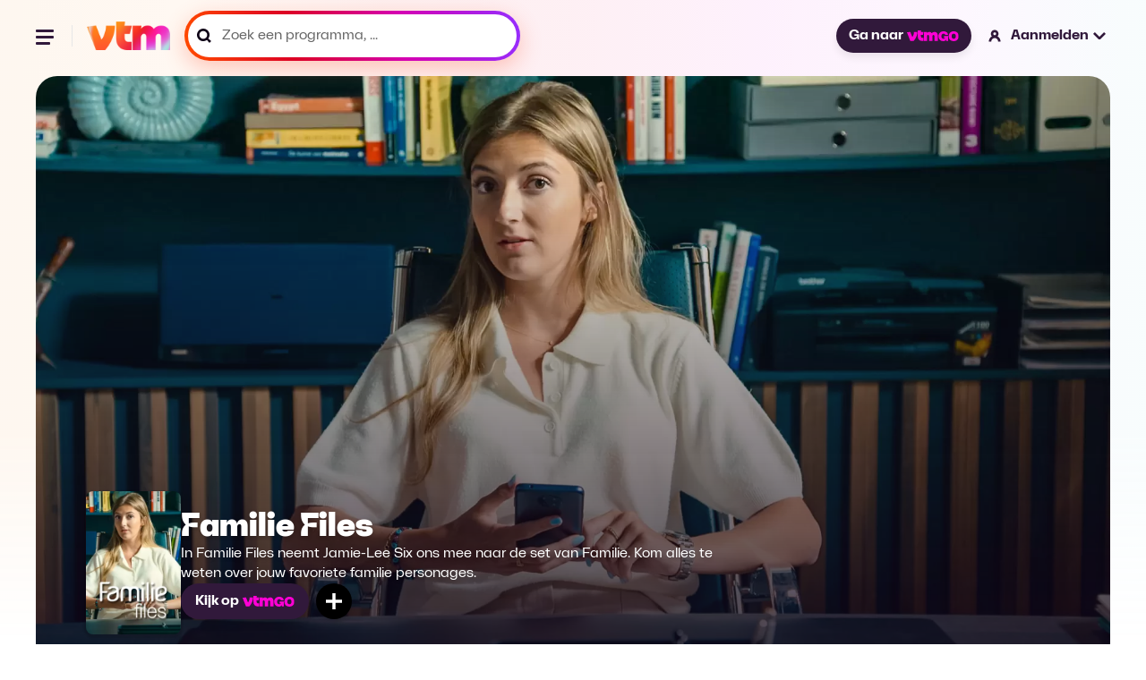

--- FILE ---
content_type: text/html; charset=utf-8
request_url: https://vtm.be/familie-files
body_size: 31691
content:
<!DOCTYPE html>
<html lang="nl">
  <head>
    <title data-rh="true">Familie Files - De leukste fragmenten en acties</title><link data-rh="true" rel="canonical" href="https://vtm.be/familie-files"/><meta data-rh="true" name="title" content="Familie Files - De leukste fragmenten en acties"/><meta data-rh="true" name="description" content="In Familie Files neemt Jamie-Lee Six ons mee naar de set van Familie.
Kom alles te weten over jouw favoriete familie personages."/><meta data-rh="true" name="twitter:title" content="Familie Files - De leukste fragmenten en acties"/><meta data-rh="true" name="twitter:description" content="In Familie Files neemt Jamie-Lee Six ons mee naar de set van Familie.
Kom alles te weten over jouw favoriete familie personages."/><meta data-rh="true" name="twitter:site" content="@VTM"/><meta data-rh="true" name="twitter:image" content="https://images2.persgroep.net/rcs/S7908xeTBDDWt59cZRA26sGCReU/diocontent/220365446/_focus/0.5/0.5/_fill/1768/994?appId=3a216f06aa8c2cdd889c30f3dad70c9a&amp;format=webp"/><meta data-rh="true" name="twitter:card" content="summary_large_image"/><meta data-rh="true" property="og:title" content="Familie Files - De leukste fragmenten en acties"/><meta data-rh="true" property="og:description" content="In Familie Files neemt Jamie-Lee Six ons mee naar de set van Familie.
Kom alles te weten over jouw favoriete familie personages."/><meta data-rh="true" property="og:url" content="https://vtm.be/familie-files"/><meta data-rh="true" property="og:image" content="https://images2.persgroep.net/rcs/S7908xeTBDDWt59cZRA26sGCReU/diocontent/220365446/_focus/0.5/0.5/_fill/1768/994?appId=3a216f06aa8c2cdd889c30f3dad70c9a&amp;format=webp"/><meta data-rh="true" property="og:type" content="video.tv_show"/><meta data-rh="true" property="fb:app_id" content="303536159702149"/>
    <meta name="viewport" content="width=device-width, initial-scale=1" />
    <meta name="theme-color" content="#ffffff">
    
    <!-- Favicon Icons -->
    <link rel="shortcut icon" href="/favicon.ico" />
    <link rel="icon" type="image/png" sizes="16x16" href="/favicon-16x16.png">
    <link rel="icon" type="image/png" sizes="32x32" href="/favicon-32x32.png">
    <link rel="icon" type="image/png" sizes="192x192" href="/android-chrome-192x192.png">
    <link rel="icon" type="image/png" sizes="512x512" href="/favicon-512x512.png">
    
    <!-- Apple Touch Icon -->
    <link rel="apple-touch-icon" sizes="180x180" href="/apple-touch-icon.png">

    <!-- Web App Manifest -->
    <link rel="manifest" href="/manifest.json">
    
    
    <style data-styled="true" data-styled-version="5.3.11">.ffDsEX{height:100vh;}/*!sc*/
data-styled.g2[id="Loading__StyledLoading-sc-jycde4-0"]{content:"ffDsEX,"}/*!sc*/
.gEiZte img{max-width:100%;display:block;}/*!sc*/
data-styled.g18[id="Image__PictureStyled-sc-nl6dp1-0"]{content:"gEiZte,"}/*!sc*/
.ekNPQh{width:100%;}/*!sc*/
.ekNPQh img{height:auto;display:block;}/*!sc*/
data-styled.g47[id="ResponsiveImage__PictureStyled-sc-63e6fz-0"]{content:"ekNPQh,"}/*!sc*/
.kfExYF img{width:100%;height:auto;}/*!sc*/
data-styled.g49[id="DPGLogo__PictureStyled-sc-3z3ezv-0"]{content:"kfExYF,"}/*!sc*/
.eGPjoj img{width:auto;height:100%;}/*!sc*/
data-styled.g50[id="Jep__StyledLogo-sc-ocmjvh-0"]{content:"eGPjoj,"}/*!sc*/
.laZZEu img{width:auto;height:100%;}/*!sc*/
data-styled.g51[id="Cim__PictureStyled-sc-1ubyg8g-0"]{content:"laZZEu,"}/*!sc*/
.cqeXHf{padding:1.5rem 0;display:-webkit-box;display:-webkit-flex;display:-ms-flexbox;display:flex;-webkit-flex-direction:column;-ms-flex-direction:column;flex-direction:column;-webkit-box-pack:justify;-webkit-justify-content:space-between;-ms-flex-pack:justify;justify-content:space-between;background-color:#ffffff;}/*!sc*/
@media (min-width:48rem){.cqeXHf{-webkit-flex-direction:row;-ms-flex-direction:row;flex-direction:row;}}/*!sc*/
@media (min-width:64rem){.cqeXHf{padding:2rem;}}/*!sc*/
@media (min-width:90rem){.cqeXHf{padding:2.5rem 3.5rem;}}/*!sc*/
data-styled.g52[id="CompanyFooter__Footer-sc-senrj8-0"]{content:"cqeXHf,"}/*!sc*/
.bpjaYD{width:5rem;margin-bottom:1.5rem;}/*!sc*/
@media (min-width:48rem){.bpjaYD{margin-bottom:0;}}/*!sc*/
data-styled.g53[id="CompanyFooter__DPGMediaLogo-sc-senrj8-1"]{content:"bpjaYD,"}/*!sc*/
.bgReCf{display:-webkit-box;display:-webkit-flex;display:-ms-flexbox;display:flex;-webkit-flex-direction:column;-ms-flex-direction:column;flex-direction:column;}/*!sc*/
@media (min-width:48rem){.bgReCf{-webkit-align-items:flex-end;-webkit-box-align:flex-end;-ms-flex-align:flex-end;align-items:flex-end;}}/*!sc*/
@media (min-width:64rem){.bgReCf{-webkit-flex-direction:row;-ms-flex-direction:row;flex-direction:row;-webkit-align-items:center;-webkit-box-align:center;-ms-flex-align:center;align-items:center;}}/*!sc*/
data-styled.g54[id="CompanyFooter__Legal-sc-senrj8-2"]{content:"bgReCf,"}/*!sc*/
.gDdGzo{margin:0;font-size:0.875rem;line-height:140%;color:#666;font-weight:500;}/*!sc*/
@media (min-width:48rem){.gDdGzo{line-height:120%;}}/*!sc*/
data-styled.g55[id="CompanyFooter__Paragraph-sc-senrj8-3"]{content:"gDdGzo,"}/*!sc*/
.ffsCqx{display:-webkit-box;display:-webkit-flex;display:-ms-flexbox;display:flex;gap:1rem;margin-top:0.5rem;}/*!sc*/
@media (min-width:64rem){.ffsCqx{margin:0 0 0 2rem;}}/*!sc*/
data-styled.g56[id="CompanyFooter__Logos-sc-senrj8-4"]{content:"ffsCqx,"}/*!sc*/
.RmcNK{height:1rem;}/*!sc*/
data-styled.g57[id="CompanyFooter__JepLogo-sc-senrj8-5"]{content:"RmcNK,"}/*!sc*/
.jrYCMZ{height:1rem;}/*!sc*/
data-styled.g58[id="CompanyFooter__CimLogo-sc-senrj8-6"]{content:"jrYCMZ,"}/*!sc*/
.fATvCF{display:-webkit-box;display:-webkit-flex;display:-ms-flexbox;display:flex;-webkit-align-items:center;-webkit-box-align:center;-ms-flex-align:center;align-items:center;-webkit-box-pack:center;-webkit-justify-content:center;-ms-flex-pack:center;justify-content:center;border-radius:1.59375rem;padding:0.625rem 1rem;font-size:1rem;color:#ffffff;font-weight:700;-webkit-text-decoration:none;text-decoration:none;cursor:pointer;opacity:1;white-space:nowrap;box-shadow:0 0.3125rem 0.625rem 0 rgba(0,0,0,0.08);background-color:#31193B;-webkit-transition:all 0.75s cubic-bezier(0.16,1,0.3,1);transition:all 0.75s cubic-bezier(0.16,1,0.3,1);}/*!sc*/
.fATvCF:hover{background-color:#5B3C67;}/*!sc*/
.fATvCF:focus{border:2px solid #ffffff;outline-offset:0px;}/*!sc*/
data-styled.g59[id="GoButton__StyledButton-sc-ukqeot-0"]{content:"fATvCF,"}/*!sc*/
.eSXqaZ{height:0.75rem;margin-left:0.25rem;}/*!sc*/
data-styled.g60[id="GoButton__Logo-sc-ukqeot-1"]{content:"eSXqaZ,"}/*!sc*/
.fOsXQj{-webkit-transition:all 0.25s cubic-bezier(0.16,1,0.3,1);transition:all 0.25s cubic-bezier(0.16,1,0.3,1);}/*!sc*/
@media (hover:hover){.fOsXQj:hover{opacity:0.8;}}/*!sc*/
data-styled.g61[id="VtmLogo__StyledLink-sc-1bzwy91-0"]{content:"fOsXQj,"}/*!sc*/
.hIcrNa{max-height:100%;}/*!sc*/
data-styled.g62[id="VtmLogo__Logo-sc-1bzwy91-1"]{content:"hIcrNa,"}/*!sc*/
.qKMgI{width:1.5rem;height:1.5rem;fill:#000;stroke:none;stroke-width:1;}/*!sc*/
data-styled.g66[id="Facebook__SocialIcon-sc-1t2xjwj-0"]{content:"qKMgI,"}/*!sc*/
.dxbnFY{width:1.5rem;height:1.5rem;fill:#000;stroke:none;stroke-width:1;}/*!sc*/
data-styled.g67[id="Instagram__SocialIcon-sc-10drsa9-0"]{content:"dxbnFY,"}/*!sc*/
.ctilXE{width:100%;max-width:120rem;padding:0 1rem;margin:0 auto;}/*!sc*/
@media (min-width:48rem){.ctilXE{padding:0 1.5rem;}}/*!sc*/
@media (min-width:64rem){.ctilXE{padding:0 2.5rem;}}/*!sc*/
@media (min-width:90rem){.ctilXE{padding:0 5rem;}}/*!sc*/
data-styled.g68[id="Footer__Container-sc-1dhi2fb-0"]{content:"ctilXE,"}/*!sc*/
.fznPcl{padding:0;margin:0;}/*!sc*/
data-styled.g69[id="Footer__MainFooter-sc-1dhi2fb-1"]{content:"fznPcl,"}/*!sc*/
.iyOlkn{padding:1rem;display:-webkit-box;display:-webkit-flex;display:-ms-flexbox;display:flex;gap:1.5rem;-webkit-flex-direction:column;-ms-flex-direction:column;flex-direction:column;color:#ffffff;background-color:#0a0a0a;border-radius:0.5rem;}/*!sc*/
@media (min-width:48rem){.iyOlkn{padding:1.5rem;gap:1rem;}}/*!sc*/
@media (min-width:64rem){.iyOlkn{padding:2rem;gap:1.5rem;-webkit-flex-direction:row;-ms-flex-direction:row;flex-direction:row;-webkit-align-items:center;-webkit-box-align:center;-ms-flex-align:center;align-items:center;}}/*!sc*/
@media (min-width:90rem){.iyOlkn{padding:2.5rem 3.5rem;}}/*!sc*/
data-styled.g70[id="Footer__VtmGoFooter-sc-1dhi2fb-2"]{content:"iyOlkn,"}/*!sc*/
.dYnVWf{height:1.5rem;width:auto;-webkit-align-self:flex-start;-ms-flex-item-align:start;align-self:flex-start;}/*!sc*/
@media (min-width:64rem){.dYnVWf{-webkit-align-self:auto;-ms-flex-item-align:auto;align-self:auto;}}/*!sc*/
data-styled.g71[id="Footer__VtmGoLogo-sc-1dhi2fb-3"]{content:"dYnVWf,"}/*!sc*/
.dJhCgf{margin:0;font-size:1.125rem;line-height:1.4;font-weight:700;}/*!sc*/
@media (min-width:768px){.dJhCgf{line-height:1;}}/*!sc*/
data-styled.g72[id="Footer__Tagline-sc-1dhi2fb-4"]{content:"dJhCgf,"}/*!sc*/
.eijaHP{padding:0;margin:0;}/*!sc*/
@media (min-width:1024px){.eijaHP{margin-left:auto;}}/*!sc*/
data-styled.g73[id="Footer__ButtonWrapper-sc-1dhi2fb-5"]{content:"eijaHP,"}/*!sc*/
.eLpLFy{height:2.25rem;display:-webkit-inline-box;display:-webkit-inline-flex;display:-ms-inline-flexbox;display:inline-flex;font-size:1rem;font-weight:800;border:1px solid rgba(255,255,255,0.2);}/*!sc*/
data-styled.g74[id="Footer__StyledGoButton-sc-1dhi2fb-6"]{content:"eLpLFy,"}/*!sc*/
.ecjnwx{padding:1.5rem 0;display:-webkit-box;display:-webkit-flex;display:-ms-flexbox;display:flex;-webkit-flex-direction:column;-ms-flex-direction:column;flex-direction:column;gap:1.5rem;}/*!sc*/
@media (min-width:64rem){.ecjnwx{padding:2rem;}}/*!sc*/
@media (min-width:90rem){.ecjnwx{padding:2.5rem 3.5rem;}}/*!sc*/
data-styled.g75[id="Footer__VtmFooter-sc-1dhi2fb-7"]{content:"ecjnwx,"}/*!sc*/
.lmLzeR{height:1.6875rem;width:100%;}/*!sc*/
data-styled.g76[id="Footer__VtmLogo-sc-1dhi2fb-8"]{content:"lmLzeR,"}/*!sc*/
.ehbOoR{margin:0;padding:0;display:-webkit-box;display:-webkit-flex;display:-ms-flexbox;display:flex;-webkit-align-items:center;-webkit-box-align:center;-ms-flex-align:center;align-items:center;-webkit-flex-wrap:wrap;-ms-flex-wrap:wrap;flex-wrap:wrap;gap:1rem 1.5rem;list-style:none;}/*!sc*/
@media (min-width:64rem){.ehbOoR{gap:1rem 2rem;}}/*!sc*/
data-styled.g77[id="Footer__FooterNav-sc-1dhi2fb-9"]{content:"ehbOoR,"}/*!sc*/
.kebWDa{font-size:1rem;line-height:120%;color:#000;}/*!sc*/
data-styled.g78[id="Footer__FooterNavItem-sc-1dhi2fb-10"]{content:"kebWDa,"}/*!sc*/
.lbbzjJ{-webkit-text-decoration:none;text-decoration:none;font-size:1rem;line-height:120%;font-weight:500;-webkit-transition:all 0.25s cubic-bezier(0.16,1,0.3,1);transition:all 0.25s cubic-bezier(0.16,1,0.3,1);}/*!sc*/
@media (hover:hover){.lbbzjJ:hover{color:#5B3C67;}}/*!sc*/
data-styled.g79[id="Footer__FooterNavLink-sc-1dhi2fb-11"]{content:"lbbzjJ,"}/*!sc*/
.kkkMRW{width:100%;display:-webkit-box;display:-webkit-flex;display:-ms-flexbox;display:flex;gap:1.5rem;}/*!sc*/
@media (min-width:48rem){.kkkMRW{width:auto;}}/*!sc*/
data-styled.g80[id="Footer__Socials-sc-1dhi2fb-12"]{content:"kkkMRW,"}/*!sc*/
.kpQmPc{-webkit-transition:opacity 0.25s cubic-bezier(0.16,1,0.3,1);transition:opacity 0.25s cubic-bezier(0.16,1,0.3,1);}/*!sc*/
.kpQmPc:hover{opacity:0.8;}/*!sc*/
data-styled.g81[id="Footer__SocialLink-sc-1dhi2fb-13"]{content:"kpQmPc,"}/*!sc*/
.jvWWbD{margin:0;padding:0;display:-webkit-box;display:-webkit-flex;display:-ms-flexbox;display:flex;-webkit-flex-wrap:wrap;-ms-flex-wrap:wrap;flex-wrap:wrap;gap:0.5rem 1.5rem;list-style:none;}/*!sc*/
data-styled.g82[id="Footer__LegalNav-sc-1dhi2fb-14"]{content:"jvWWbD,"}/*!sc*/
.gtAXrx{font-size:0.875rem;line-height:120%;color:#666666;}/*!sc*/
data-styled.g83[id="Footer__LegalItem-sc-1dhi2fb-15"]{content:"gtAXrx,"}/*!sc*/
.hbAFOV{-webkit-text-decoration:none;text-decoration:none;font-size:0.875rem;line-height:120%;color:#666666;font-weight:500;-webkit-transition:all 0.25s cubic-bezier(0.16,1,0.3,1);transition:all 0.25s cubic-bezier(0.16,1,0.3,1);}/*!sc*/
@media (hover:hover){.hbAFOV:hover{color:#5B3C67;}}/*!sc*/
data-styled.g84[id="Footer__LegalLink-sc-1dhi2fb-16"]{content:"hbAFOV,"}/*!sc*/
.fMbVes{width:100%;height:1px;margin:0;padding:0;background-color:#eaeaea;}/*!sc*/
data-styled.g85[id="Footer__Line-sc-1dhi2fb-17"]{content:"fMbVes,"}/*!sc*/
.kroQsc{position:relative;cursor:pointer;font-size:1rem;-webkit-text-decoration:none;text-decoration:none;font-weight:700;display:-webkit-box;display:-webkit-flex;display:-ms-flexbox;display:flex;-webkit-align-items:center;-webkit-box-align:center;-ms-flex-align:center;align-items:center;line-height:1.2;cursor:wait;}/*!sc*/
.kroQsc:hover .closed > path,.kroQsc:hover .open > path{fill:#5B3C67;}/*!sc*/
.kroQsc:hover .loggedInIcon > path,.kroQsc:hover .loggedOutIcon > path{fill:#5B3C67;}/*!sc*/
.kroQsc:hover .loggedInIcon .blackStroke,.kroQsc:hover .loggedOutIcon .blackStroke{stroke:black;}/*!sc*/
@media (min-width:120rem){.kroQsc{font-size:1.125rem;}}/*!sc*/
data-styled.g88[id="NavLink__Wrapper-sc-19yq71q-0"]{content:"kroQsc,"}/*!sc*/
.hwlqrX{width:1.25rem;height:auto;}/*!sc*/
@media (min-width:48rem){.hwlqrX{margin-right:0.5rem;}}/*!sc*/
data-styled.g90[id="NavLink__StyledLoggedOutIcon-sc-19yq71q-2"]{content:"hwlqrX,"}/*!sc*/
.keRdIq{display:none;}/*!sc*/
@media (min-width:48rem){.keRdIq{display:block;}}/*!sc*/
data-styled.g91[id="NavLink__Label-sc-19yq71q-3"]{content:"keRdIq,"}/*!sc*/
.dAXgVW{display:none;}/*!sc*/
@media (min-width:48rem){.dAXgVW{margin-left:0.25rem;display:block;}}/*!sc*/
data-styled.g92[id="NavLink__StyledClosedAccountItem-sc-19yq71q-4"]{content:"dAXgVW,"}/*!sc*/
.hhYiqv{-webkit-animation:cqkDSr 2s linear infinite;animation:cqkDSr 2s linear infinite;z-index:2;width:3.125rem;height:3.125rem;}/*!sc*/
data-styled.g105[id="Spinner__Container-sc-j8f1qu-0"]{content:"hhYiqv,"}/*!sc*/
.TTSuk{stroke-linecap:round;-webkit-animation:dBNjqo 1.5s ease-in-out infinite;animation:dBNjqo 1.5s ease-in-out infinite;}/*!sc*/
data-styled.g106[id="Spinner__Circle-sc-j8f1qu-1"]{content:"TTSuk,"}/*!sc*/
.epbuLY{width:2rem;height:2rem;position:absolute;left:-0.375rem;top:-0.25rem;}/*!sc*/
data-styled.g107[id="Pending__StyledSpinner-sc-1whawvw-0"]{content:"epbuLY,"}/*!sc*/
.izcAAA{position:relative;}/*!sc*/
data-styled.g108[id="Pending__Container-sc-1whawvw-1"]{content:"izcAAA,"}/*!sc*/
.doltNv{-webkit-box-flex:1;-webkit-flex-grow:1;-ms-flex-positive:1;flex-grow:1;position:relative;display:-webkit-box;display:-webkit-flex;display:-ms-flexbox;display:flex;-webkit-align-items:center;-webkit-box-align:center;-ms-flex-align:center;align-items:center;height:3rem;background:linear-gradient( 260.17deg, #952eff 0%, #d500b2 35.58%, #dc0025 67.83%, #ff4800 98.66% );box-shadow:0 8px 24px 0 #ff5c3d52;border-radius:6.25rem;padding:4px;}/*!sc*/
.doltNv:focus-within{background:#31193B;box-shadow:none;}/*!sc*/
.doltNv:focus-within *{outline:none;border:none;}/*!sc*/
@media (min-width:900px){.doltNv{width:100%;}}/*!sc*/
@media (min-width:1920px){.doltNv{height:3.625rem;}}/*!sc*/
.doltNv:before{content:"";-webkit-transform:translateY(-50%);-ms-transform:translateY(-50%);transform:translateY(-50%);position:absolute;top:50%;padding:0.25rem;left:0.75rem;width:1rem;height:1rem;color:#000000;background-image:url("/icons/icon-search-v3.svg");background-position:center;background-size:contain;background-repeat:no-repeat;}/*!sc*/
@media (min-width:1440px){.doltNv{height:4rem;}.doltNv:before{width:1.25rem;height:1.25rem;left:1.25rem;}}/*!sc*/
data-styled.g116[id="SearchField__Container-sc-pzw858-0"]{content:"doltNv,"}/*!sc*/
.fUKwYS{width:100%;height:100%;padding:0 0.75rem 0 2.38rem;display:-webkit-box;display:-webkit-flex;display:-ms-flexbox;display:flex;-webkit-letter-spacing:0.01875;-moz-letter-spacing:0.01875;-ms-letter-spacing:0.01875;letter-spacing:0.01875;color:#000000;font-weight:600;border-radius:6.25rem;background-color:#ffffff;-webkit-transition:background-color 0.2s ease-in-out;transition:background-color 0.2s ease-in-out;font-size:1rem;line-height:1;}/*!sc*/
.fUKwYS:hover{background-color:#F8E8FC;}/*!sc*/
.fUKwYS:focus-within{border:none;outline:none;}/*!sc*/
.fUKwYS::-webkit-input-placeholder{font-size:1rem;color:#000000;font-weight:600;}/*!sc*/
.fUKwYS::-moz-placeholder{font-size:1rem;color:#000000;font-weight:600;}/*!sc*/
.fUKwYS:-ms-input-placeholder{font-size:1rem;color:#000000;font-weight:600;}/*!sc*/
.fUKwYS::placeholder{font-size:1rem;color:#000000;font-weight:600;}/*!sc*/
@media (min-width:1440px){.fUKwYS{padding-left:3.125rem;}}/*!sc*/
@media (min-width:1920px){.fUKwYS{font-size:1.125rem;}.fUKwYS::-webkit-input-placeholder{font-size:1.125rem;}.fUKwYS::-moz-placeholder{font-size:1.125rem;}.fUKwYS:-ms-input-placeholder{font-size:1.125rem;}.fUKwYS::placeholder{font-size:1.125rem;}}/*!sc*/
data-styled.g117[id="SearchField__Input-sc-pzw858-1"]{content:"fUKwYS,"}/*!sc*/
.fUxNZz{margin-top:1.5rem;line-height:1.2;font-weight:700;color:#000000;font-size:1rem;-webkit-transition:all 0.25s cubic-bezier(0.16,1,0.3,1);transition:all 0.25s cubic-bezier(0.16,1,0.3,1);}/*!sc*/
.fUxNZz > a{color:#000000;}/*!sc*/
@media (hover:hover){.fUxNZz:hover > a{color:#5B3C67;-webkit-text-decoration:underline;text-decoration:underline;}}/*!sc*/
@media (min-width:90rem){.fUxNZz{margin-top:0;}}/*!sc*/
@media (min-width:120rem){.fUxNZz{font-size:1.125rem;}}/*!sc*/
data-styled.g120[id="navItems__NavItem-sc-26j23u-0"]{content:"fUxNZz,"}/*!sc*/
.eFPpoH{height:3rem;margin:1.5rem 1.5rem 0 0;}/*!sc*/
@media (min-width:48rem){.eFPpoH{width:23.4375rem;margin:0;}}/*!sc*/
@media (min-width:90rem){.eFPpoH{height:3.75rem;width:21.8125rem;}}/*!sc*/
@media (min-width:120rem){.eFPpoH{height:3.875rem;width:28.3125rem;}}/*!sc*/
data-styled.g121[id="navItems__SearchWrapper-sc-26j23u-1"]{content:"eFPpoH,"}/*!sc*/
.fVBdWV{height:3.5rem;}/*!sc*/
.fVBdWV:before{width:1.25rem;color:#666666;}/*!sc*/
.fVBdWV .SearchField__Input-sc-pzw858-1{color:#666;border:none;}/*!sc*/
.fVBdWV .SearchField__Input-sc-pzw858-1::placeholder{color:#666;font-size:1rem;font-style:normal;font-weight:400;line-height:1;}/*!sc*/
@media (min-width:90rem){.fVBdWV .SearchField__Input-sc-pzw858-1::-webkit-input-placeholder{line-height:1.2;}.fVBdWV .SearchField__Input-sc-pzw858-1::-moz-placeholder{line-height:1.2;}.fVBdWV .SearchField__Input-sc-pzw858-1:-ms-input-placeholder{line-height:1.2;}.fVBdWV .SearchField__Input-sc-pzw858-1::placeholder{line-height:1.2;}}/*!sc*/
@media (min-width:120rem){.fVBdWV .SearchField__Input-sc-pzw858-1::placeholder{font-size:1.125rem;}}/*!sc*/
data-styled.g122[id="navItems__StyledSearchField-sc-26j23u-2"]{content:"fVBdWV,"}/*!sc*/
.GhIvo{width:9.4375rem;margin-top:1.5rem;margin-left:1.5rem;margin-bottom:1.5rem;}/*!sc*/
.GhIvo > a{color:#ffffff;}/*!sc*/
data-styled.g123[id="navItems__NavItemGo-sc-26j23u-3"]{content:"GhIvo,"}/*!sc*/
.jMtsRm{position:relative;color:#ffffff;-webkit-text-decoration:none;text-decoration:none;font-size:1rem;-webkit-transition:all 0.25s cubic-bezier(0.16,1,0.3,1);transition:all 0.25s cubic-bezier(0.16,1,0.3,1);white-space:nowrap;}/*!sc*/
.jMtsRm.is-active{color:#5B3C67;-webkit-text-decoration:underline;text-decoration:underline;}/*!sc*/
@media (hover:hover){.jMtsRm:hover{#5B3C67;}}/*!sc*/
data-styled.g124[id="navItems__StyledLink-sc-26j23u-4"]{content:"jMtsRm,"}/*!sc*/
.olbfs{list-style-type:none;display:-webkit-box;display:-webkit-flex;display:-ms-flexbox;display:flex;-webkit-flex-flow:column;-ms-flex-flow:column;flex-flow:column;margin:0 0 0 1.5rem;padding:0;}/*!sc*/
@media (min-width:90rem){.olbfs{-webkit-flex-flow:row;-ms-flex-flow:row;flex-flow:row;grid-gap:1rem;}}/*!sc*/
@media (min-width:120rem){.olbfs{grid-gap:1.5rem;margin:0 0 0 2.12rem;}}/*!sc*/
data-styled.g125[id="navlist__NavListContainer-sc-cafgao-0"]{content:"olbfs,"}/*!sc*/
@media (min-width:48rem){.fOVcAM{display:none;}}/*!sc*/
data-styled.g126[id="navlist__StyledSearchItem-sc-cafgao-1"]{content:"fOVcAM,"}/*!sc*/
.ceChJU{display:-webkit-box;display:-webkit-flex;display:-ms-flexbox;display:flex;-webkit-align-items:center;-webkit-box-align:center;-ms-flex-align:center;align-items:center;-webkit-box-pack:center;-webkit-justify-content:center;-ms-flex-pack:center;justify-content:center;position:relative;z-index:100;background:none;border:none;padding:0;}/*!sc*/
data-styled.g128[id="hamburger__HamburgerButton-sc-q1fm1d-1"]{content:"ceChJU,"}/*!sc*/
.ibySkz{width:1.5rem;height:1.5rem;position:relative;-webkit-transform:rotate(0deg);-ms-transform:rotate(0deg);transform:rotate(0deg);-webkit-transition:0.5s ease-in-out;-moz-transition:0.5s ease-in-out;-o-transition:0.5s ease-in-out;-webkit-transition:0.5s ease-in-out;transition:0.5s ease-in-out;cursor:pointer;}/*!sc*/
.ibySkz > span{display:block;position:absolute;height:3px;background:#31193B;border-radius:0.5rem;width:1.23906rem;opacity:1;-webkit-transform:rotate(0deg);-ms-transform:rotate(0deg);transform:rotate(0deg);-webkit-transition:0.25s ease-in-out;-moz-transition:0.25s ease-in-out;-o-transition:0.25s ease-in-out;-webkit-transition:0.25s ease-in-out;transition:0.25s ease-in-out;}/*!sc*/
.ibySkz > span:nth-child(1){top:0.31rem;}/*!sc*/
.ibySkz > span:nth-child(2){top:0.7475rem;}/*!sc*/
.ibySkz > span:nth-child(3){top:1.185rem;width:1rem;}/*!sc*/
data-styled.g129[id="hamburger__Wrapper-sc-q1fm1d-2"]{content:"ibySkz,"}/*!sc*/
.dTwdFO{border-right:1px solid #e7e7e7;margin-right:1rem;padding-right:1rem;width:100%;}/*!sc*/
@media (min-width:90rem){.dTwdFO{display:none;}}/*!sc*/
data-styled.g132[id="hamburger__NavigationWrapper-sc-q1fm1d-5"]{content:"dTwdFO,"}/*!sc*/
.fnvtVw{display:none;}/*!sc*/
@media (min-width:64rem){.fnvtVw{display:block;}}/*!sc*/
data-styled.g133[id="MainNav__StyledNavItemGoButton-sc-1xs7f2u-0"]{content:"fnvtVw,"}/*!sc*/
.bIGWNP{display:block;width:1.5rem;height:1.5rem;padding:0.1875rem 0.1875rem 0.18744rem 0.1875rem;cursor:pointer;}/*!sc*/
@media (min-width:48rem){.bIGWNP{display:none;}}/*!sc*/
data-styled.g134[id="MainNav__SearchIcon-sc-1xs7f2u-1"]{content:"bIGWNP,"}/*!sc*/
.bmaGNa{display:none;}/*!sc*/
@media (min-width:90rem){.bmaGNa{display:-webkit-box;display:-webkit-flex;display:-ms-flexbox;display:flex;}}/*!sc*/
data-styled.g135[id="MainNav__StyledNavList-sc-1xs7f2u-2"]{content:"bmaGNa,"}/*!sc*/
.coGDvH{display:none;-webkit-box-pack:center;-webkit-justify-content:center;-ms-flex-pack:center;justify-content:center;-webkit-align-items:center;-webkit-box-align:center;-ms-flex-align:center;align-items:center;}/*!sc*/
@media (min-width:48rem){.coGDvH{display:-webkit-box;display:-webkit-flex;display:-ms-flexbox;display:flex;margin-left:1.69rem;}}/*!sc*/
@media (min-width:64rem){.coGDvH{margin-left:1rem;margin-right:auto;}}/*!sc*/
@media (min-width:90rem){.coGDvH{margin-left:auto;}}/*!sc*/
data-styled.g136[id="MainNav__StyledSearchItem-sc-1xs7f2u-3"]{content:"coGDvH,"}/*!sc*/
.jotEsu{display:-webkit-box;display:-webkit-flex;display:-ms-flexbox;display:flex;-webkit-flex-flow:row no-wrap;-ms-flex-flow:row no-wrap;flex-flow:row no-wrap;-webkit-align-items:center;-webkit-box-align:center;-ms-flex-align:center;align-items:center;}/*!sc*/
data-styled.g137[id="MainNav__Wrapper-sc-1xs7f2u-4"]{content:"jotEsu,"}/*!sc*/
.kxCqBf{display:-webkit-box;display:-webkit-flex;display:-ms-flexbox;display:flex;-webkit-flex-flow:row no-wrap;-ms-flex-flow:row no-wrap;flex-flow:row no-wrap;-webkit-align-items:center;-webkit-box-align:center;-ms-flex-align:center;align-items:center;}/*!sc*/
@media (min-width:120rem){.kxCqBf{width:31.25rem;-webkit-box-pack:end;-webkit-justify-content:flex-end;-ms-flex-pack:end;justify-content:flex-end;}}/*!sc*/
data-styled.g138[id="MainNav__EndWrapper-sc-1xs7f2u-5"]{content:"kxCqBf,"}/*!sc*/
.duDFsg{position:fixed;top:0;width:100%;background-color:transparent;height:3.75rem;-webkit-transition:-webkit-transform 150ms ease-in-out;-webkit-transition:transform 150ms ease-in-out;transition:transform 150ms ease-in-out;z-index:100;}/*!sc*/
@media (min-width:48rem){.duDFsg{height:5rem;}}/*!sc*/
@media (min-width:90rem){.duDFsg{height:6.25rem;}}/*!sc*/
@media (min-width:120rem){.duDFsg{height:6.375rem;display:-webkit-box;display:-webkit-flex;display:-ms-flexbox;display:flex;-webkit-box-pack:center;-webkit-justify-content:center;-ms-flex-pack:center;justify-content:center;}}/*!sc*/
data-styled.g139[id="MainNav__NavBar-sc-1xs7f2u-6"]{content:"duDFsg,"}/*!sc*/
.jeLNHu{display:-webkit-box;display:-webkit-flex;display:-ms-flexbox;display:flex;width:100%;height:3.75rem;padding:0 1rem;-webkit-align-items:center;-webkit-box-align:center;-ms-flex-align:center;align-items:center;-webkit-box-pack:justify;-webkit-justify-content:space-between;-ms-flex-pack:justify;justify-content:space-between;position:absolute;z-index:100;}/*!sc*/
@media (min-width:48rem){.jeLNHu{height:5rem;padding:0 1.5rem;}}/*!sc*/
@media (min-width:64rem){.jeLNHu{padding:0 2.5rem;}}/*!sc*/
@media (min-width:90rem){.jeLNHu{height:6.25rem;padding:0 5rem;}}/*!sc*/
@media (min-width:120rem){.jeLNHu{height:6.375rem;width:110rem;padding:0;}}/*!sc*/
data-styled.g140[id="MainNav__NavWrapper-sc-1xs7f2u-7"]{content:"jeLNHu,"}/*!sc*/
.synLA{height:1.5rem;}/*!sc*/
data-styled.g141[id="MainNav__StyledLogo-sc-1xs7f2u-8"]{content:"synLA,"}/*!sc*/
.iUwOux{margin-left:1rem;}/*!sc*/
@media (min-width:120rem){.iUwOux{margin-left:1.5rem;}}/*!sc*/
data-styled.g142[id="MainNav__UserBadge-sc-1xs7f2u-9"]{content:"iUwOux,"}/*!sc*/
.hMAFVZ{display:-webkit-box;display:-webkit-flex;display:-ms-flexbox;display:flex;-webkit-align-items:center;-webkit-box-align:center;-ms-flex-align:center;align-items:center;border-radius:1.59375rem;height:40px;width:40px;overflow:hidden;position:relative;font-size:1.125rem;color:#ffffff;font-weight:700;-webkit-text-decoration:none;text-decoration:none;-webkit-transition:all 0.75s cubic-bezier(0.16,1,0.3,1);transition:all 0.75s cubic-bezier(0.16,1,0.3,1);white-space:nowrap;box-shadow:0 0.125rem 0.3125rem 0 rgba(0,0,0,0.16);background:#31193B;}/*!sc*/
.hMAFVZ img{width:24px;height:24px;margin:8px;}/*!sc*/
@media (hover:hover){.hMAFVZ:hover,.hMAFVZ:focus{background-color:#5B3C67;outline-offset:0px;width:8.25rem;}}/*!sc*/
data-styled.g144[id="MyListButton__StyledButton-sc-14ebk35-1"]{content:"hMAFVZ,"}/*!sc*/
.ffDSMa{position:fixed;top:-40px;left:0;background:#ffffff;color:#31193B;padding:8px;z-index:101;font-size:1rem;font-weight:700;-webkit-text-decoration:underline;text-decoration:underline;-webkit-transition:top 0.2s ease-in-out;transition:top 0.2s ease-in-out;}/*!sc*/
.ffDSMa:focus,.ffDSMa.pseudo-focus{top:8px;}/*!sc*/
@media (min-width:120rem){.ffDSMa{font-size:1.125rem;}}/*!sc*/
data-styled.g145[id="SkipLink__StyledSkipLink-sc-maq3x9-0"]{content:"ffDSMa,"}/*!sc*/
.jSZrDa{list-style:none;}/*!sc*/
data-styled.g146[id="View__ListItem-sc-16l3h3p-0"]{content:"jSZrDa,"}/*!sc*/
.bwYCYJ{overflow:hidden;max-width:100%;height:auto;z-index:2;position:relative;aspect-ratio:2/3;border-radius:0.75rem;background-color:#bebebe;-webkit-transition:box-shadow 700ms cubic-bezier(0.16,1,0.3,1);transition:box-shadow 700ms cubic-bezier(0.16,1,0.3,1);box-shadow:0 0.125rem 0.25rem rgba(0,0,0,0.24);}/*!sc*/
.bwYCYJ img{width:100%;height:auto;}/*!sc*/
data-styled.g148[id="View__ImageWrapper-sc-16l3h3p-2"]{content:"bwYCYJ,"}/*!sc*/
.bXrYRG{margin-bottom:0;z-index:0;}/*!sc*/
data-styled.g149[id="View__Inner-sc-16l3h3p-3"]{content:"bXrYRG,"}/*!sc*/
.iODOuc{margin:0;width:100%;height:100%;display:block;-webkit-text-decoration:none;text-decoration:none;cursor:pointer;position:relative;border-radius:0.75rem;box-sizing:border-box;padding:2px;position:relative;background:#ffffff;}/*!sc*/
.iODOuc:focus{outline:none;}/*!sc*/
.iODOuc:focus::before{content:'';position:absolute;top:-3px;left:-3px;right:-3px;bottom:-3px;background-color:#007AFF;border-radius:1rem;z-index:-1;-webkit-animation:heartbeat 1.5s ease-in-out infinite;animation:heartbeat 1.5s ease-in-out infinite;}/*!sc*/
@-webkit-keyframes heartbeat{0%{-webkit-transform:scale(1);-ms-transform:scale(1);transform:scale(1);}50%{-webkit-transform:scale(1.01);-ms-transform:scale(1.01);transform:scale(1.01);}100%{-webkit-transform:scale(1);-ms-transform:scale(1);transform:scale(1);}}/*!sc*/
@keyframes heartbeat{0%{-webkit-transform:scale(1);-ms-transform:scale(1);transform:scale(1);}50%{-webkit-transform:scale(1.01);-ms-transform:scale(1.01);transform:scale(1.01);}100%{-webkit-transform:scale(1);-ms-transform:scale(1);transform:scale(1);}}/*!sc*/
data-styled.g150[id="View__CardContainer-sc-16l3h3p-4"]{content:"iODOuc,"}/*!sc*/
.ksObFq{position:relative;}/*!sc*/
data-styled.g180[id="Nav__InnerWrapper-sc-a9vaep-0"]{content:"ksObFq,"}/*!sc*/
.jHeXhE{padding:0;margin:0;}/*!sc*/
data-styled.g181[id="Nav__Wrapper-sc-a9vaep-1"]{content:"jHeXhE,"}/*!sc*/
.eKSZMo{margin-top:3.75rem;display:-webkit-box;display:-webkit-flex;display:-ms-flexbox;display:flex;-webkit-flex-direction:column;-ms-flex-direction:column;flex-direction:column;min-height:calc(100vh - 5rem);}/*!sc*/
@media (min-width:48rem){.eKSZMo{margin-top:5rem;}}/*!sc*/
@media (min-width:90rem){.eKSZMo{margin-top:6.25rem;}}/*!sc*/
@media (min-width:120rem){.eKSZMo{margin-top:6.375rem;}}/*!sc*/
data-styled.g182[id="Nav__FlexWrap-sc-a9vaep-2"]{content:"eKSZMo,"}/*!sc*/
.ehCOcI{-webkit-box-flex:1;-webkit-flex-grow:1;-ms-flex-positive:1;flex-grow:1;display:-webkit-box;display:-webkit-flex;display:-ms-flexbox;display:flex;-webkit-flex-direction:column;-ms-flex-direction:column;flex-direction:column;}/*!sc*/
data-styled.g183[id="Nav__Container-sc-a9vaep-3"]{content:"ehCOcI,"}/*!sc*/
@font-face{font-family:'VTMSpacelandUntwisted';font-style:normal;font-weight:400;font-display:swap;src:local('VTMSpacelandUntwisted'), url('/font/VTM-Spaceland-Untwisted/VTMSpacelandUntwisted-Regular.woff2') format('woff2'), url('/font/VTM-Spaceland-Untwisted/VTMSpacelandUntwisted-Regular.ttf') format('truetype');}/*!sc*/
@font-face{font-family:'VTMSpacelandUntwisted';font-style:normal;font-weight:700;font-display:swap;src:local('VTMSpacelandUntwisted-Bold'), url('/font/VTM-Spaceland-Untwisted/VTMSpacelandUntwisted-Bold.woff2') format('woff2'), url('/font/VTM-Spaceland-Untwisted/VTMSpacelandUntwisted-Bold.ttf') format('truetype');}/*!sc*/
@font-face{font-family:'VTMSpacelandUntwisted';font-style:normal;font-weight:800;font-display:swap;src:local('VTMSpacelandUntwisted-Heavy'), url('/font/VTM-Spaceland-Untwisted/VTMSpacelandUntwisted-Heavy.woff2') format('woff2'), url('/font/VTM-Spaceland-Untwisted/VTMSpacelandUntwisted-Heavy.ttf') format('truetype');}/*!sc*/
@font-face{font-family:'VTMSpacelandHero';font-style:normal;font-weight:900;font-display:swap;src:local('VTMSpacelandHero'), url('/font/VTMSpacelandHero/VTMSpacelandHero-Heavy-v2.woff2') format('woff2');}/*!sc*/
html{line-height:1.15;-webkit-text-size-adjust:100%;}/*!sc*/
body{margin:0;}/*!sc*/
main{display:block;}/*!sc*/
h1{font-size:2em;margin:0.67em 0;}/*!sc*/
hr{box-sizing:content-box;height:0;overflow:visible;}/*!sc*/
pre{font-family:monospace,monospace;font-size:1em;}/*!sc*/
a{background-color:transparent;}/*!sc*/
abbr[title]{border-bottom:none;-webkit-text-decoration:underline;text-decoration:underline;-webkit-text-decoration:underline dotted;text-decoration:underline dotted;}/*!sc*/
b,strong{font-weight:bolder;}/*!sc*/
code,kbd,samp{font-family:monospace,monospace;font-size:1em;}/*!sc*/
small{font-size:80%;}/*!sc*/
sub,sup{font-size:75%;line-height:0;position:relative;vertical-align:baseline;}/*!sc*/
sub{bottom:-0.25em;}/*!sc*/
sup{top:-0.5em;}/*!sc*/
img{border-style:none;}/*!sc*/
button,input,optgroup,select,textarea{font-family:inherit;font-size:100%;line-height:1.15;margin:0;}/*!sc*/
button,input{overflow:visible;}/*!sc*/
button,select{text-transform:none;}/*!sc*/
button,[type="button"],[type="reset"],[type="submit"]{-webkit-appearance:button;}/*!sc*/
button::-moz-focus-inner,[type="button"]::-moz-focus-inner,[type="reset"]::-moz-focus-inner,[type="submit"]::-moz-focus-inner{border-style:none;padding:0;}/*!sc*/
button:-moz-focusring,[type="button"]:-moz-focusring,[type="reset"]:-moz-focusring,[type="submit"]:-moz-focusring{outline:1px dotted ButtonText;}/*!sc*/
fieldset{padding:0.35em 0.75em 0.625em;}/*!sc*/
legend{box-sizing:border-box;color:inherit;display:table;max-width:100%;padding:0;white-space:normal;}/*!sc*/
progress{vertical-align:baseline;}/*!sc*/
textarea{overflow:auto;}/*!sc*/
[type="checkbox"],[type="radio"]{box-sizing:border-box;padding:0;}/*!sc*/
[type="number"]::-webkit-inner-spin-button,[type="number"]::-webkit-outer-spin-button{height:auto;}/*!sc*/
[type="search"]{-webkit-appearance:textfield;outline-offset:-2px;}/*!sc*/
[type="search"]::-webkit-search-decoration{-webkit-appearance:none;}/*!sc*/
::-webkit-file-upload-button{-webkit-appearance:button;font:inherit;}/*!sc*/
details{display:block;}/*!sc*/
summary{display:list-item;}/*!sc*/
template{display:none;}/*!sc*/
[hidden]{display:none;}/*!sc*/
html{box-sizing:border-box;-webkit-font-smoothing:antialiased;-moz-osx-font-smoothing:grayscale;}/*!sc*/
*,*:before,*:after{box-sizing:inherit;}/*!sc*/
html,body{height:100%;font-family:"VTMSpacelandUntwisted";}/*!sc*/
body{overscroll-behavior:none;position:relative;}/*!sc*/
body::before{content:'';position:absolute;top:0;left:0;width:100%;height:100vh;pointer-events:none;background: linear-gradient(to bottom, rgba(255,255,255,0) 66.25%, rgba(255,255,255,1) 100% ), linear-gradient(to right, rgba(241,153,59,0.08) 0%, rgba(255,166,92,0.08) 16.67%, rgba(235,63,54,0.08) 33.33%, rgba(235,60,113,0.08) 50%, rgba(235,77,224,0.08) 66.67%, rgba(232,148,249,0.08) 83.33%, rgba(161,226,228,0.08) 100% );z-index:-1;}/*!sc*/
h1,h2{font-family:"VTMSpaceLandHero";}/*!sc*/
a{color:#31193B;text-underline-offset:2px;}/*!sc*/
iframe{border:0;}/*!sc*/
#root{display:-webkit-box;display:-webkit-flex;display:-ms-flexbox;display:flex;-webkit-flex-direction:column;-ms-flex-direction:column;flex-direction:column;overflow-x:hidden;}/*!sc*/
@media (hover:none){::-webkit-scrollbar{display:none;}}/*!sc*/
*:focus-visible{outline:3px solid #007AFF;outline-offset:2px;}/*!sc*/
a{min-height:2rem;}/*!sc*/
data-styled.g185[id="sc-global-eslDtn1"]{content:"sc-global-eslDtn1,"}/*!sc*/
.llIbst{width:2.5rem;height:2.5rem;display:-webkit-box;display:-webkit-flex;display:-ms-flexbox;display:flex;-webkit-align-items:center;-webkit-box-align:center;-ms-flex-align:center;align-items:center;-webkit-box-pack:center;-webkit-justify-content:center;-ms-flex-pack:center;justify-content:center;border-radius:50%;background:rgba(0,0,0,0.4);-webkit-transition:background 0.25s linear;transition:background 0.25s linear;}/*!sc*/
@media (min-width:64rem){.llIbst{width:3rem;height:3rem;}}/*!sc*/
@media (min-width:120rem){.llIbst{width:4rem;height:4rem;}}/*!sc*/
data-styled.g259[id="Arrow__Circle-sc-1ven7aw-0"]{content:"llIbst,"}/*!sc*/
.havdzj{position:relative;left:0.125rem;}/*!sc*/
data-styled.g260[id="Arrow__StyledIcon-sc-1ven7aw-1"]{content:"havdzj,"}/*!sc*/
.eUOQxh{height:100%;padding:0;margin:0;position:absolute;top:50%;left:auto;right:0.5rem;opacity:0.2;display:none;border:none;-webkit-align-items:center;-webkit-box-align:center;-ms-flex-align:center;align-items:center;-webkit-box-pack:center;-webkit-justify-content:center;-ms-flex-pack:center;justify-content:center;cursor:pointer;-webkit-transform:translateY(-50%);-ms-transform:translateY(-50%);transform:translateY(-50%);background:transparent;-webkit-transition:background 0.25s linear;transition:background 0.25s linear;right:auto;left:0.5rem;}/*!sc*/
@media (min-width:120rem){.eUOQxh{right:1rem;}}/*!sc*/
.eUOQxh:hover .Arrow__Circle-sc-1ven7aw-0{background:#31193B;}/*!sc*/
@media (min-width:120rem){.eUOQxh{right:auto;left:1rem;}}/*!sc*/
.eUOQxh .Arrow__Circle-sc-1ven7aw-0{-webkit-transform:rotate(180deg);-ms-transform:rotate(180deg);transform:rotate(180deg);}/*!sc*/
.iVqfOH{height:100%;padding:0;margin:0;position:absolute;top:50%;left:auto;right:0.5rem;opacity:0.2;display:none;border:none;-webkit-align-items:center;-webkit-box-align:center;-ms-flex-align:center;align-items:center;-webkit-box-pack:center;-webkit-justify-content:center;-ms-flex-pack:center;justify-content:center;cursor:pointer;-webkit-transform:translateY(-50%);-ms-transform:translateY(-50%);transform:translateY(-50%);background:transparent;-webkit-transition:background 0.25s linear;transition:background 0.25s linear;}/*!sc*/
@media (min-width:120rem){.iVqfOH{right:1rem;}}/*!sc*/
.iVqfOH:hover .Arrow__Circle-sc-1ven7aw-0{background:#31193B;}/*!sc*/
data-styled.g261[id="Arrow__Container-sc-1ven7aw-2"]{content:"eUOQxh,iVqfOH,"}/*!sc*/
.hdBSwp{position:relative;height:100%;}/*!sc*/
data-styled.g262[id="Slider__Container-sc-1hysydi-0"]{content:"hdBSwp,"}/*!sc*/
.rMjNx{height:100%;width:100%;display:grid;position:relative;grid-column-gap:0.5rem;grid-auto-flow:column;overflow-x:auto;overflow:-moz-scrollbars-none;-webkit-scrollbar-width:none;-moz-scrollbar-width:none;-ms-scrollbar-width:none;scrollbar-width:none;-webkit-transition:-webkit-transform 0.3s cubic-bezier(0.16,1,0.3,1);-webkit-transition:transform 0.3s cubic-bezier(0.16,1,0.3,1);transition:transform 0.3s cubic-bezier(0.16,1,0.3,1);margin:0;padding:5px;}/*!sc*/
.rMjNx.rMjNx::-webkit-scrollbar{width:0;height:0;}/*!sc*/
data-styled.g263[id="Slider__SliderWrapper-sc-1hysydi-1"]{content:"rMjNx,"}/*!sc*/
.bCXMWe{z-index:4;}/*!sc*/
@media (hover:none){.bCXMWe{display:none;}}/*!sc*/
data-styled.g264[id="Slider__PrevArrow-sc-1hysydi-2"]{content:"bCXMWe,"}/*!sc*/
.icwsOZ{z-index:4;}/*!sc*/
@media (hover:none){.icwsOZ{display:none;}}/*!sc*/
data-styled.g265[id="Slider__NextArrow-sc-1hysydi-3"]{content:"icwsOZ,"}/*!sc*/
.elOJbo{margin:0 0 1rem;padding:0 1rem;font-size:1.25rem;line-height:1.1;color:#000000;font-weight:800;}/*!sc*/
@media (min-width:48rem){.elOJbo{padding:0;margin-bottom:1.5rem;font-size:1.5rem;}}/*!sc*/
@media (min-width:64rem){.elOJbo{font-size:1.75rem;}}/*!sc*/
@media (min-width:90rem){.elOJbo{margin-bottom:2rem;font-size:2rem;}}/*!sc*/
@media (min-width:120rem){.elOJbo{font-size:2.5rem;}}/*!sc*/
data-styled.g268[id="View__Title-sc-junrho-2"]{content:"elOJbo,"}/*!sc*/
.cpEazB .Slider__SliderWrapper-sc-1hysydi-1{padding:5px 1rem;grid-auto-columns:calc(80% - 0.5rem);}/*!sc*/
@media (min-width:34.375rem){.cpEazB .Slider__SliderWrapper-sc-1hysydi-1{grid-auto-columns:calc(60% - 0.5rem);}}/*!sc*/
@media (min-width:48rem){.cpEazB .Slider__SliderWrapper-sc-1hysydi-1{padding:5px;grid-column-gap:1rem;grid-auto-columns:calc(33.3333% - 0.67rem);}}/*!sc*/
@media (min-width:90rem){.cpEazB .Slider__SliderWrapper-sc-1hysydi-1{grid-column-gap:1.5rem;grid-auto-columns:calc(25% - 1.125rem);}}/*!sc*/
@media (min-width:120rem){.cpEazB .Slider__SliderWrapper-sc-1hysydi-1{grid-auto-columns:calc(20% - 1.2rem);}}/*!sc*/
data-styled.g269[id="View__StyledSlider-sc-junrho-3"]{content:"cpEazB,"}/*!sc*/
.nrZVS{position:relative;}/*!sc*/
data-styled.g270[id="View__RelativeWrapper-sc-junrho-4"]{content:"nrZVS,"}/*!sc*/
.fzMGKT{width:100%;max-width:120rem;margin:0 auto;padding:0;position:relative;display:-webkit-box;display:-webkit-flex;display:-ms-flexbox;display:flex;-webkit-flex-direction:column;-ms-flex-direction:column;flex-direction:column;}/*!sc*/
@media (min-width:48rem){.fzMGKT{padding-left:1.5rem;padding-right:1.5rem;}}/*!sc*/
@media (min-width:64rem){.fzMGKT{padding-left:2.5rem;padding-right:2.5rem;}}/*!sc*/
@media (min-width:90rem){.fzMGKT{padding-left:5rem;padding-right:5rem;}}/*!sc*/
data-styled.g271[id="View__Container-sc-junrho-5"]{content:"fzMGKT,"}/*!sc*/
.bQpebO{pointer-events:auto;position:absolute;display:-webkit-box;display:-webkit-flex;display:-ms-flexbox;display:flex;-webkit-align-items:center;-webkit-box-align:center;-ms-flex-align:center;align-items:center;left:2rem;bottom:3.5rem;gap:1.5rem;}/*!sc*/
@media (min-width:768px){.bQpebO{left:5rem;height:auto;}}/*!sc*/
@media (min-width:1024px){.bQpebO{left:6rem;}}/*!sc*/
@media (min-width:1440px){.bQpebO{left:10rem;bottom:5rem;}}/*!sc*/
@media (min-width:1920px){.bQpebO{gap:2.5rem;bottom:7rem;}}/*!sc*/
data-styled.g277[id="Content__Container-sc-10ad7d8-0"]{content:"bQpebO,"}/*!sc*/
.sfczj{display:block;width:-webkit-fit-content;width:-moz-fit-content;width:fit-content;font-family:"VTMSpaceLandHero";font-weight:800;color:#ffffff;font-size:1.5rem;line-height:1.2;margin:0;text-shadow:0 2px 4px rgba(0,0,0,0.24);}/*!sc*/
@media (min-width:1024px){.sfczj{font-size:2.25rem;}}/*!sc*/
@media (min-width:1440px){.sfczj{font-size:2.5rem;}}/*!sc*/
data-styled.g278[id="Content__Title-sc-10ad7d8-1"]{content:"sfczj,"}/*!sc*/
.kYdbUN{border-radius:0.5rem;box-shadow:0px 2px 2px 2px rgba(0,0,0,0.14);}/*!sc*/
@media (min-width:768px){.kYdbUN{width:8.31313rem;height:12.5rem;}}/*!sc*/
@media (min-width:1024px){.kYdbUN{width:6.6505rem;height:10rem;}}/*!sc*/
@media (min-width:1440px){.kYdbUN{width:8.31313rem;height:12.5rem;}}/*!sc*/
data-styled.g279[id="Content__HeroBoxCover-sc-10ad7d8-2"]{content:"kYdbUN,"}/*!sc*/
.iQTbBI{margin:0;-webkit-order:0;-ms-flex-order:0;order:0;width:-webkit-fit-content;width:-moz-fit-content;width:fit-content;height:-webkit-fit-content;height:-moz-fit-content;height:fit-content;display:none;-webkit-align-self:flex-start;-ms-flex-item-align:start;align-self:flex-start;}/*!sc*/
@media (min-width:768px){.iQTbBI{display:inline-block;width:8.31313rem;height:12.5rem;}}/*!sc*/
@media (min-width:1024px){.iQTbBI{width:6.6505rem;height:10rem;}}/*!sc*/
@media (min-width:1440px){.iQTbBI{width:8.31313rem;height:12.5rem;}}/*!sc*/
data-styled.g280[id="Content__HeroBoxCoverContainer-sc-10ad7d8-3"]{content:"iQTbBI,"}/*!sc*/
.duTA-ds{display:-webkit-box;display:-webkit-flex;display:-ms-flexbox;display:flex;-webkit-flex-flow:column;-ms-flex-flow:column;flex-flow:column;gap:0.5rem;}/*!sc*/
@media (min-width:768px){.duTA-ds{max-width:25.18689rem;}}/*!sc*/
@media (min-width:1024px){.duTA-ds{max-width:39.66201rem;}}/*!sc*/
@media (min-width:1440px){.duTA-ds{max-width:57.37439rem;}}/*!sc*/
@media (min-width:1920px){.duTA-ds{max-width:56.87439rem;gap:0.75rem;}}/*!sc*/
data-styled.g281[id="Content__Wrapper-sc-10ad7d8-4"]{content:"duTA-ds,"}/*!sc*/
.ciTngC{grid-area:airing;margin:0;text-shadow:0px 2px 4px rgba(0,0,0,0.24);}/*!sc*/
data-styled.g282[id="Content__HeroTime-sc-10ad7d8-5"]{content:"ciTngC,"}/*!sc*/
.ixGSiz{margin:0 2rem 0 0;color:#ffffff;line-height:1.4;font-size:1rem;text-shadow:0 0.125rem 0.25rem rgba(0,0,0,0.24);font-weight:500;grid-row:2;grid-area:description;}/*!sc*/
@media (min-width:1440px){.ixGSiz{font-size:1.125rem;margin-right:0;max-width:56.87439rem;}}/*!sc*/
data-styled.g283[id="Content__Description-sc-10ad7d8-6"]{content:"ixGSiz,"}/*!sc*/
.gegySu{position:absolute;width:100%;height:100%;background:linear-gradient(180deg,rgba(16,4,24,0) 0%, rgba(16,4,24,0.8) 100%);border-radius:inherit;}/*!sc*/
data-styled.g284[id="Content__Overlay-sc-10ad7d8-7"]{content:"gegySu,"}/*!sc*/
.fLkeO img{width:100%;height:100%;object-position:50% 50%;object-fit:cover;aspect-ratio:16 / 9;border-radius:1.5rem;}/*!sc*/
data-styled.g285[id="Content__BackgroundImage-sc-10ad7d8-8"]{content:"fLkeO,"}/*!sc*/
.bhaxWV{position:relative;width:100%;display:-webkit-box;display:-webkit-flex;display:-ms-flexbox;display:flex;height:100%;border-radius:inherit;}/*!sc*/
data-styled.g286[id="View__RelativeContainer-sc-16n8z5u-0"]{content:"bhaxWV,"}/*!sc*/
.hfDvPT{aspect-ratio:21 / 9;position:relative;display:-webkit-box;display:-webkit-flex;display:-ms-flexbox;display:flex;width:100%;-webkit-align-items:stretch;-webkit-box-align:stretch;-ms-flex-align:stretch;align-items:stretch;height:31rem;padding:5px 1rem;border-radius:1.5rem;overflow:hidden;}/*!sc*/
@media (min-width:48rem){.hfDvPT{height:40rem;padding:5px 1.5rem;}}/*!sc*/
@media (min-width:64rem){.hfDvPT{height:auto;padding:5px 2.5rem;}}/*!sc*/
@media (min-width:90rem){.hfDvPT{padding:5px 5rem 2rem 5rem;}}/*!sc*/
@media (min-width:120rem){.hfDvPT{height:56.25rem;width:120rem;margin:0 auto;}}/*!sc*/
data-styled.g288[id="View__StyledContainer-sc-16n8z5u-2"]{content:"hfDvPT,"}/*!sc*/
.iREMhR{display:-webkit-box;display:-webkit-flex;display:-ms-flexbox;display:flex;grid-area:buttons;}/*!sc*/
data-styled.g300[id="ProgramStaticHero__CtaWrapper-sc-bwgi7l-0"]{content:"iREMhR,"}/*!sc*/
.iaoZVv{pointer-events:auto;}/*!sc*/
data-styled.g301[id="ProgramStaticHero__StyledCta-sc-bwgi7l-1"]{content:"iaoZVv,"}/*!sc*/
.bYJzyO{margin-left:0.5rem;pointer-events:auto;grid-area:buttons;background-color:#000000;}/*!sc*/
data-styled.g302[id="ProgramStaticHero__StyledListButton-sc-bwgi7l-2"]{content:"bYJzyO,"}/*!sc*/
.kWkYHF .Slider__SliderWrapper-sc-1hysydi-1{grid-auto-columns:calc(33.333333% - 0.33333333rem);}/*!sc*/
@media (min-width:48rem){.kWkYHF .Slider__SliderWrapper-sc-1hysydi-1{grid-column-gap:1rem;grid-auto-columns:calc(16.66666667% - 0.83333333rem);}}/*!sc*/
@media (min-width:90rem){.kWkYHF .Slider__SliderWrapper-sc-1hysydi-1{grid-column-gap:1.5rem;grid-auto-columns:calc(12.5% - 1.3125rem);}}/*!sc*/
@media (min-width:120rem){.kWkYHF .Slider__SliderWrapper-sc-1hysydi-1{grid-auto-columns:calc(12.5% - 1.3125rem);}}/*!sc*/
data-styled.g353[id="BoxCoverCollection__StyledContentCollectionHorizontal-sc-1klr7ff-0"]{content:"kWkYHF,"}/*!sc*/
.jxFwfu{width:100%;}/*!sc*/
.jxFwfu > *{margin-bottom:2rem !important;}/*!sc*/
@media (min-width:64rem){.jxFwfu > *{margin-bottom:3rem !important;}}/*!sc*/
@media (min-width:90rem){.jxFwfu > *{margin-bottom:3.5rem !important;}}/*!sc*/
@media (min-width:120rem){.jxFwfu > *{margin-bottom:5rem !important;}}/*!sc*/
data-styled.g413[id="View__ProgramStyled-sc-96yk60-0"]{content:"jxFwfu,"}/*!sc*/
@-webkit-keyframes cqkDSr{100%{-webkit-transform:rotate(360deg);-ms-transform:rotate(360deg);transform:rotate(360deg);}}/*!sc*/
@keyframes cqkDSr{100%{-webkit-transform:rotate(360deg);-ms-transform:rotate(360deg);transform:rotate(360deg);}}/*!sc*/
data-styled.g484[id="sc-keyframes-cqkDSr"]{content:"cqkDSr,"}/*!sc*/
@-webkit-keyframes dBNjqo{0%{stroke-dasharray:1,150;stroke-dashoffset:0;}50%{stroke-dasharray:90,150;stroke-dashoffset:-35;}100%{stroke-dasharray:90,150;stroke-dashoffset:-124;}}/*!sc*/
@keyframes dBNjqo{0%{stroke-dasharray:1,150;stroke-dashoffset:0;}50%{stroke-dasharray:90,150;stroke-dashoffset:-35;}100%{stroke-dasharray:90,150;stroke-dashoffset:-124;}}/*!sc*/
data-styled.g485[id="sc-keyframes-dBNjqo"]{content:"dBNjqo,"}/*!sc*/
@font-face{font-family:'VTMSpacelandUntwisted';font-style:normal;font-weight:400;font-display:swap;src:local('VTMSpacelandUntwisted'), url('/font/VTM-Spaceland-Untwisted/VTMSpacelandUntwisted-Regular.woff2') format('woff2'), url('/font/VTM-Spaceland-Untwisted/VTMSpacelandUntwisted-Regular.ttf') format('truetype');}/*!sc*/
@font-face{font-family:'VTMSpacelandUntwisted';font-style:normal;font-weight:700;font-display:swap;src:local('VTMSpacelandUntwisted-Bold'), url('/font/VTM-Spaceland-Untwisted/VTMSpacelandUntwisted-Bold.woff2') format('woff2'), url('/font/VTM-Spaceland-Untwisted/VTMSpacelandUntwisted-Bold.ttf') format('truetype');}/*!sc*/
@font-face{font-family:'VTMSpacelandUntwisted';font-style:normal;font-weight:800;font-display:swap;src:local('VTMSpacelandUntwisted-Heavy'), url('/font/VTM-Spaceland-Untwisted/VTMSpacelandUntwisted-Heavy.woff2') format('woff2'), url('/font/VTM-Spaceland-Untwisted/VTMSpacelandUntwisted-Heavy.ttf') format('truetype');}/*!sc*/
@font-face{font-family:'VTMSpacelandHero';font-style:normal;font-weight:900;font-display:swap;src:local('VTMSpacelandHero'), url('/font/VTMSpacelandHero/VTMSpacelandHero-Heavy-v2.woff2') format('woff2');}/*!sc*/
html{line-height:1.15;-webkit-text-size-adjust:100%;}/*!sc*/
body{margin:0;}/*!sc*/
main{display:block;}/*!sc*/
h1{font-size:2em;margin:0.67em 0;}/*!sc*/
hr{box-sizing:content-box;height:0;overflow:visible;}/*!sc*/
pre{font-family:monospace,monospace;font-size:1em;}/*!sc*/
a{background-color:transparent;}/*!sc*/
abbr[title]{border-bottom:none;-webkit-text-decoration:underline;text-decoration:underline;-webkit-text-decoration:underline dotted;text-decoration:underline dotted;}/*!sc*/
b,strong{font-weight:bolder;}/*!sc*/
code,kbd,samp{font-family:monospace,monospace;font-size:1em;}/*!sc*/
small{font-size:80%;}/*!sc*/
sub,sup{font-size:75%;line-height:0;position:relative;vertical-align:baseline;}/*!sc*/
sub{bottom:-0.25em;}/*!sc*/
sup{top:-0.5em;}/*!sc*/
img{border-style:none;}/*!sc*/
button,input,optgroup,select,textarea{font-family:inherit;font-size:100%;line-height:1.15;margin:0;}/*!sc*/
button,input{overflow:visible;}/*!sc*/
button,select{text-transform:none;}/*!sc*/
button,[type="button"],[type="reset"],[type="submit"]{-webkit-appearance:button;}/*!sc*/
button::-moz-focus-inner,[type="button"]::-moz-focus-inner,[type="reset"]::-moz-focus-inner,[type="submit"]::-moz-focus-inner{border-style:none;padding:0;}/*!sc*/
button:-moz-focusring,[type="button"]:-moz-focusring,[type="reset"]:-moz-focusring,[type="submit"]:-moz-focusring{outline:1px dotted ButtonText;}/*!sc*/
fieldset{padding:0.35em 0.75em 0.625em;}/*!sc*/
legend{box-sizing:border-box;color:inherit;display:table;max-width:100%;padding:0;white-space:normal;}/*!sc*/
progress{vertical-align:baseline;}/*!sc*/
textarea{overflow:auto;}/*!sc*/
[type="checkbox"],[type="radio"]{box-sizing:border-box;padding:0;}/*!sc*/
[type="number"]::-webkit-inner-spin-button,[type="number"]::-webkit-outer-spin-button{height:auto;}/*!sc*/
[type="search"]{-webkit-appearance:textfield;outline-offset:-2px;}/*!sc*/
[type="search"]::-webkit-search-decoration{-webkit-appearance:none;}/*!sc*/
::-webkit-file-upload-button{-webkit-appearance:button;font:inherit;}/*!sc*/
details{display:block;}/*!sc*/
summary{display:list-item;}/*!sc*/
template{display:none;}/*!sc*/
[hidden]{display:none;}/*!sc*/
html{box-sizing:border-box;-webkit-font-smoothing:antialiased;-moz-osx-font-smoothing:grayscale;}/*!sc*/
*,*:before,*:after{box-sizing:inherit;}/*!sc*/
html,body{height:100%;font-family:"VTMSpacelandUntwisted";}/*!sc*/
body{overscroll-behavior:none;position:relative;}/*!sc*/
body::before{content:'';position:absolute;top:0;left:0;width:100%;height:100vh;pointer-events:none;background: linear-gradient(to bottom, rgba(255,255,255,0) 66.25%, rgba(255,255,255,1) 100% ), linear-gradient(to right, rgba(241,153,59,0.08) 0%, rgba(255,166,92,0.08) 16.67%, rgba(235,63,54,0.08) 33.33%, rgba(235,60,113,0.08) 50%, rgba(235,77,224,0.08) 66.67%, rgba(232,148,249,0.08) 83.33%, rgba(161,226,228,0.08) 100% );z-index:-1;}/*!sc*/
h1,h2{font-family:"VTMSpaceLandHero";}/*!sc*/
a{color:#31193B;text-underline-offset:2px;}/*!sc*/
iframe{border:0;}/*!sc*/
#root{display:-webkit-box;display:-webkit-flex;display:-ms-flexbox;display:flex;-webkit-flex-direction:column;-ms-flex-direction:column;flex-direction:column;overflow-x:hidden;}/*!sc*/
@media (hover:none){::-webkit-scrollbar{display:none;}}/*!sc*/
*:focus-visible{outline:3px solid #007AFF;outline-offset:2px;}/*!sc*/
a{min-height:2rem;}/*!sc*/
data-styled.g486[id="sc-global-eslDtn2"]{content:"sc-global-eslDtn2,"}/*!sc*/
@font-face{font-family:'VTMSpacelandUntwisted';font-style:normal;font-weight:400;font-display:swap;src:local('VTMSpacelandUntwisted'), url('/font/VTM-Spaceland-Untwisted/VTMSpacelandUntwisted-Regular.woff2') format('woff2'), url('/font/VTM-Spaceland-Untwisted/VTMSpacelandUntwisted-Regular.ttf') format('truetype');}/*!sc*/
@font-face{font-family:'VTMSpacelandUntwisted';font-style:normal;font-weight:700;font-display:swap;src:local('VTMSpacelandUntwisted-Bold'), url('/font/VTM-Spaceland-Untwisted/VTMSpacelandUntwisted-Bold.woff2') format('woff2'), url('/font/VTM-Spaceland-Untwisted/VTMSpacelandUntwisted-Bold.ttf') format('truetype');}/*!sc*/
@font-face{font-family:'VTMSpacelandUntwisted';font-style:normal;font-weight:800;font-display:swap;src:local('VTMSpacelandUntwisted-Heavy'), url('/font/VTM-Spaceland-Untwisted/VTMSpacelandUntwisted-Heavy.woff2') format('woff2'), url('/font/VTM-Spaceland-Untwisted/VTMSpacelandUntwisted-Heavy.ttf') format('truetype');}/*!sc*/
@font-face{font-family:'VTMSpacelandHero';font-style:normal;font-weight:900;font-display:swap;src:local('VTMSpacelandHero'), url('/font/VTMSpacelandHero/VTMSpacelandHero-Heavy-v2.woff2') format('woff2');}/*!sc*/
html{line-height:1.15;-webkit-text-size-adjust:100%;}/*!sc*/
body{margin:0;}/*!sc*/
main{display:block;}/*!sc*/
h1{font-size:2em;margin:0.67em 0;}/*!sc*/
hr{box-sizing:content-box;height:0;overflow:visible;}/*!sc*/
pre{font-family:monospace,monospace;font-size:1em;}/*!sc*/
a{background-color:transparent;}/*!sc*/
abbr[title]{border-bottom:none;-webkit-text-decoration:underline;text-decoration:underline;-webkit-text-decoration:underline dotted;text-decoration:underline dotted;}/*!sc*/
b,strong{font-weight:bolder;}/*!sc*/
code,kbd,samp{font-family:monospace,monospace;font-size:1em;}/*!sc*/
small{font-size:80%;}/*!sc*/
sub,sup{font-size:75%;line-height:0;position:relative;vertical-align:baseline;}/*!sc*/
sub{bottom:-0.25em;}/*!sc*/
sup{top:-0.5em;}/*!sc*/
img{border-style:none;}/*!sc*/
button,input,optgroup,select,textarea{font-family:inherit;font-size:100%;line-height:1.15;margin:0;}/*!sc*/
button,input{overflow:visible;}/*!sc*/
button,select{text-transform:none;}/*!sc*/
button,[type="button"],[type="reset"],[type="submit"]{-webkit-appearance:button;}/*!sc*/
button::-moz-focus-inner,[type="button"]::-moz-focus-inner,[type="reset"]::-moz-focus-inner,[type="submit"]::-moz-focus-inner{border-style:none;padding:0;}/*!sc*/
button:-moz-focusring,[type="button"]:-moz-focusring,[type="reset"]:-moz-focusring,[type="submit"]:-moz-focusring{outline:1px dotted ButtonText;}/*!sc*/
fieldset{padding:0.35em 0.75em 0.625em;}/*!sc*/
legend{box-sizing:border-box;color:inherit;display:table;max-width:100%;padding:0;white-space:normal;}/*!sc*/
progress{vertical-align:baseline;}/*!sc*/
textarea{overflow:auto;}/*!sc*/
[type="checkbox"],[type="radio"]{box-sizing:border-box;padding:0;}/*!sc*/
[type="number"]::-webkit-inner-spin-button,[type="number"]::-webkit-outer-spin-button{height:auto;}/*!sc*/
[type="search"]{-webkit-appearance:textfield;outline-offset:-2px;}/*!sc*/
[type="search"]::-webkit-search-decoration{-webkit-appearance:none;}/*!sc*/
::-webkit-file-upload-button{-webkit-appearance:button;font:inherit;}/*!sc*/
details{display:block;}/*!sc*/
summary{display:list-item;}/*!sc*/
template{display:none;}/*!sc*/
[hidden]{display:none;}/*!sc*/
html{box-sizing:border-box;-webkit-font-smoothing:antialiased;-moz-osx-font-smoothing:grayscale;}/*!sc*/
*,*:before,*:after{box-sizing:inherit;}/*!sc*/
html,body{height:100%;font-family:"VTMSpacelandUntwisted";}/*!sc*/
body{overscroll-behavior:none;position:relative;}/*!sc*/
body::before{content:'';position:absolute;top:0;left:0;width:100%;height:100vh;pointer-events:none;background: linear-gradient(to bottom, rgba(255,255,255,0) 66.25%, rgba(255,255,255,1) 100% ), linear-gradient(to right, rgba(241,153,59,0.08) 0%, rgba(255,166,92,0.08) 16.67%, rgba(235,63,54,0.08) 33.33%, rgba(235,60,113,0.08) 50%, rgba(235,77,224,0.08) 66.67%, rgba(232,148,249,0.08) 83.33%, rgba(161,226,228,0.08) 100% );z-index:-1;}/*!sc*/
h1,h2{font-family:"VTMSpaceLandHero";}/*!sc*/
a{color:#31193B;text-underline-offset:2px;}/*!sc*/
iframe{border:0;}/*!sc*/
#root{display:-webkit-box;display:-webkit-flex;display:-ms-flexbox;display:flex;-webkit-flex-direction:column;-ms-flex-direction:column;flex-direction:column;overflow-x:hidden;}/*!sc*/
@media (hover:none){::-webkit-scrollbar{display:none;}}/*!sc*/
*:focus-visible{outline:3px solid #007AFF;outline-offset:2px;}/*!sc*/
a{min-height:2rem;}/*!sc*/
data-styled.g487[id="sc-global-eslDtn3"]{content:"sc-global-eslDtn3,"}/*!sc*/
</style>
    <script id="bundle" data-src="/static/js/bundle.3f94384a.js" defer ></script>
    <script src="/scripts/browser-detect.js"></script>
    <script data-privacy-category="functional" data-privacy-src="//embed.mychannels.video/sdk?brand=vtm" async></script>
    
    <script>
      window._privacy = window._privacy || [];
      window.cmpProperties = {
          integratorId: 'www.vtm.be',
      }
    </script>
    <script async src="https://myprivacy.dpgmedia.net/consent.js"></script>
  
    
    <meta name="application-gitCommitHash" content="f7163ecd3d" />
    <meta name="application-version" content="24.1.10" />
    <meta name="application-buildDate" content="Wed Jul 09 2025 12:18:22 GMT+0000 (Coordinated Universal Time)" />
    <meta name="application-buildDateISO" content="2025-07-09T12:18:22.595Z" />
  
    
    <!-- Google Tag Manager --><script>(function(w,d,s,l,i){w[l]=w[l]||[];w[l].push({'gtm.start':new Date().getTime(),event:'gtm.js'});var f=d.getElementsByTagName(s)[0],j=d.createElement(s),dl=l!='dataLayer'?'&l='+l:'';j.async=true;j.src='https://sst.vtm.be/gtm.js?id='+i+dl;f.parentNode.insertBefore(j,f);})(window,document,'script','dataLayer','GTM-NZD3CBM');</script><!-- End Google Tag Manager -->
  
    
    <script src="https://login-static.dpgmedia.net/ssosession/main.js"></script>
  </head>
  <body>
    
    <!-- Google Tag Manager (noscript) --><noscript><iframe src="https://sst.vtm.be/ns.html?id=GTM-NZD3CBM"height="0" width="0" style="display:none;visibility:hidden"></iframe></noscript><!-- End Google Tag Manager (noscript) -->
  
    
  <div data-nosnippet class="modal__backdrop" aria-hidden="true"></div>
  <div
    data-nosnippet class="modal fjs-modal js-modal-animating"
    id="modal-unsupported-browser"
    role="dialog"
    aria-describedby="modal-unsupported-browsers-title"
    aria-hidden="false"
  >
    <div data-nosnippet class="modal__dialog">
      <div data-nosnippet class="modal__body">
        <h3 data-nosnippet class="modal__title" id="modal-unsupported-browsers-title">
          Oeps, browser niet ondersteund
        </h3>
        <p data-nosnippet class="modal__text">
          Voor je onze programma's gaat ontdekken, best je browser updaten of hieronder één van de ondersteunde browsers downloaden.
        </p>
        <table
          class="table table--dividers table--browsers"
          aria-label="Ondersteunde browsers"
        >
          <tbody>
            <tr>
              <td>
                <svg
    xmlns="http://www.w3.org/2000/svg"
    class="icon icon--browser icon--chrome"
    width="24px"
    height="24px"
    view-box="0 0 24 24"
    tab-index="-1"
    role="img"
    aria-hidden="true"
  >
    <path
      d="M12,2C6.5,2,2,6.5,2,12s4.5,10,10,10s10-4.5,10-10S17.5,2,12,2z M4.6,6.6l3,5C7.9,9.4,9.7,7.7,12,7.7h8
  c0.2,0.3,0.3,0.6,0.4,0.9h-5.8c1.1,0.8,1.8,2.1,1.8,3.5c0,0.8-0.2,1.5-0.6,2.1c0,0,0,0,0,0l-4,7c-0.3,0-0.6,0-1-0.1l2.9-5.1
  c-0.5,0.2-1.1,0.4-1.7,0.4c-1.5,0-2.9-0.8-3.7-2c0,0,0,0,0,0L4.1,7.4C4.3,7.2,4.4,6.9,4.6,6.6z M12,8.5c-1.9,0-3.5,1.6-3.5,3.5
  s1.6,3.5,3.5,3.5s3.5-1.6,3.5-3.5S13.9,8.5,12,8.5z"
    ></path>
  </svg>
                Google Chrome
              </td>
              <td>
                <a
                  href="https://www.google.be/intl/nl/chrome/"
                  target="_blank"
                  rel="noopener noreferrer"
                  class="modal__link"
                  aria-label="Download Google Chrome browser"
                >
                  Download
                </a>
              </td>
            </tr>
            <tr>
              <td>
                <svg
    xmlns="http://www.w3.org/2000/svg"
    class="icon icon--browser icon--firefox"
    width="24px"
    height="24px"
    view-box="0 0 24 24"
    tab-index="-1"
    role="img"
    aria-hidden="true"
  >
    <path
      d="M12.4,2C9.6,2,7,3.2,5.2,5.1C5.1,4.8,5,4.4,4.9,3.8c0,0,0,0,0,0c0,0,0,0,0,0c0-0.2-0.1-0.3-0.3-0.3
  c0,0-0.1,0-0.1,0c-0.1,0-0.2,0-0.3,0.1C3.2,4.8,3.1,6.9,3.1,7.4C2.2,8.8,2,9.4,2,9.9c0,0.4,0,0.5,0.2,0.6c0.1,0.1,0.1,0.1,0.2,0.1
  c-0.1,0.4-0.2,1-0.2,1.6c0,3.9,3.5,9.4,10,9.4c4.3,0,6.8-2.5,8.1-4.7c1.5-2.4,2.1-5.1,2.1-6.3c0-0.8-0.1-1.3-0.2-1.5
  c0-0.2-0.2-0.3-0.4-0.3h0c-0.2-1.2-0.5-2.8-1.5-3.7c-0.1-0.1-0.2-0.1-0.3-0.1c-0.1,0-0.2,0-0.2,0.1c-0.1,0-0.1,0.1-0.1,0.1
  c-0.2-0.3-0.5-0.5-0.8-0.7c-0.1-0.1-0.3-0.2-0.4-0.3c0,0,0,0,0,0C16.8,2.8,14.7,2,12.4,2z M12.4,2.9c1,0,1.9,0.2,2.7,0.4
  c-0.2,0-0.5,0-0.8,0c0,0,0,0,0,0c1.2,0,2.1,1.2,2.2,1.5c-0.1,0-0.3,0-0.4,0c-0.1,0-0.2,0-0.3,0c-0.2,0-0.4,0.1-0.5,0.1
  c2,0.8,4.1,2,3.8,3.8c-0.2-0.3-0.6-0.6-0.8-0.6c0,0,0,0,0,0c0.6,1.1,0.4,2.6,0.1,4c-0.1-0.7-0.6-1.3-0.6-1.3s0.5,3.2-1.1,4.8
  C17,15,17,14.1,17,14.1s-1.8,2.8-3.9,2.8s-3.5-1.4-3.8-1.7c0.1,0,0.5,0,0.6,0c0,0,0,0,0,0c0.1,0,0.2,0,0.4,0
  c1.7-0.1,2.7-1.1,2.8-1.2c0.2-0.1,0.3-0.1,0.4-0.1c0.1,0,0.2,0,0.2,0c0,0,0.1,0,0.1,0c0.1,0,0.3-0.1,0.3-0.3c0-0.3-0.6-1-1.4-1
  c-1,0-1,0.7-2,0.7c-1,0-2.2-1.5-2.2-1.6c0-0.2,0-0.7,0.6-0.8c0.7,0.1,1.2,0.3,1.4,0.3c0.1-0.8-0.3-1.4-0.3-1.5c0.3-0.4,1.2-1,1.3-1
  c0.2-0.1,0.4-0.4,0.4-0.6c0-0.1-0.2-0.2-0.2-0.2s-0.2,0-0.6,0c-0.7-0.1-0.7-0.2-1.1-0.5C9.5,7.2,9.1,6.7,9.1,6.7s0.1-0.9,1.5-2.1
  c-1.1,0-2.6,1.3-2.6,1.3S7.6,5.7,7.1,5.7C6.2,5.7,5.7,6,5.7,6s0,0-0.1-0.1c0,0,0,0,0,0C7.3,4,9.7,2.9,12.4,2.9z"
    ></path>
  </svg>
                Firefox
              </td>
              <td>
                <a
                  href="https://www.mozilla.org/nl/firefox/new/"
                  target="_blank"
                  rel="noopener noreferrer"
                  class="modal__link"
                  aria-label="Download Firefox browser"
                >
                  Download
                </a>
              </td>
            </tr>
            <tr>
              <td>
                <svg
    xmlns="http://www.w3.org/2000/svg"
    class="icon icon--browser icon--safari"
    width="24px"
    height="24px"
    view-box="0 0 24 24"
    tab-index="-1"
    role="img"
    aria-hidden="true"
  >
    <path
      d="M12,2.4c-5.3,0-9.6,4.3-9.6,9.6s4.3,9.6,9.6,9.6s9.6-4.3,9.6-9.6S17.3,2.4,12,2.4z M12,3.2
  c4.9,0,8.8,3.9,8.8,8.8s-3.9,8.8-8.8,8.8S3.2,16.9,3.2,12c0-0.2,0-0.3,0-0.5C3.5,6.9,7.3,3.2,12,3.2z M12,4.1
  c-4.4,0-7.9,3.6-7.9,7.9s3.6,7.9,7.9,7.9s7.9-3.6,7.9-7.9S16.4,4.1,12,4.1z M12,5.3c0.2,0,0.4,0.2,0.4,0.4v0.4
  c0,0.2-0.2,0.4-0.4,0.4s-0.4-0.2-0.4-0.4V5.8C11.6,5.5,11.8,5.3,12,5.3z M14.4,5.8c0.1,0,0.1,0,0.2,0c0.2,0.1,0.3,0.3,0.2,0.5
  l-0.2,0.4C14.6,6.9,14.4,7,14.2,7c-0.1,0-0.1,0-0.2,0c-0.2-0.1-0.3-0.3-0.2-0.5L14,6.1C14.1,5.9,14.2,5.8,14.4,5.8z M9.6,5.8
  c0.2,0,0.3,0.1,0.4,0.3l0.2,0.4c0.1,0.2,0,0.5-0.2,0.5C9.9,7,9.8,7,9.8,7C9.6,7,9.4,6.9,9.4,6.8L9.2,6.4c-0.1-0.2,0-0.5,0.2-0.5
  C9.5,5.8,9.6,5.8,9.6,5.8z M17,7l-3.8,6.2L7,17l3.8-6.2L17,7z M7.6,7.2c0.1,0,0.2,0,0.3,0.1l0.3,0.3c0.2,0.2,0.2,0.4,0,0.6
  C8.1,8.3,8,8.3,7.9,8.3s-0.2,0-0.3-0.1L7.3,7.9c-0.2-0.2-0.2-0.4,0-0.6C7.4,7.2,7.5,7.2,7.6,7.2z M17.8,9.2c0.2,0,0.3,0.1,0.4,0.3
  c0.1,0.2,0,0.5-0.2,0.5l-0.4,0.2c-0.1,0-0.1,0-0.2,0c-0.2,0-0.3-0.1-0.4-0.3c-0.1-0.2,0-0.5,0.2-0.5l0.4-0.2
  C17.7,9.2,17.7,9.2,17.8,9.2z M6.2,9.2c0.1,0,0.1,0,0.2,0l0.4,0.2C7,9.5,7.1,9.7,7,9.9c-0.1,0.2-0.2,0.3-0.4,0.3c-0.1,0-0.1,0-0.2,0
  L6.1,10C5.9,9.9,5.8,9.7,5.8,9.4C5.9,9.3,6.1,9.2,6.2,9.2z M12,11.2c-0.4,0-0.8,0.3-0.8,0.8c0,0,0,0.1,0,0.1c0,0.2,0.1,0.4,0.2,0.6
  c0.2,0.2,0.4,0.2,0.6,0.2c0.5,0,0.8-0.4,0.8-0.8S12.5,11.2,12,11.2z M5.8,11.6h0.4c0.2,0,0.4,0.2,0.4,0.4s-0.2,0.4-0.4,0.4H5.8
  c-0.2,0-0.4-0.2-0.4-0.4S5.5,11.6,5.8,11.6z M17.8,11.6h0.4c0.2,0,0.4,0.2,0.4,0.4s-0.2,0.4-0.4,0.4h-0.4c-0.2,0-0.4-0.2-0.4-0.4
  S17.6,11.6,17.8,11.6z M17.4,13.8c0.1,0,0.1,0,0.2,0l0.4,0.2c0.2,0.1,0.3,0.3,0.2,0.5c-0.1,0.2-0.2,0.3-0.4,0.3c-0.1,0-0.1,0-0.2,0
  l-0.4-0.2c-0.2-0.1-0.3-0.3-0.2-0.5C17.1,13.9,17.2,13.8,17.4,13.8z M6.6,13.8c0.2,0,0.3,0.1,0.4,0.3c0.1,0.2,0,0.5-0.2,0.5
  l-0.4,0.2c-0.1,0-0.1,0-0.2,0c-0.2,0-0.3-0.1-0.4-0.3c-0.1-0.2,0-0.5,0.2-0.5l0.4-0.2C6.5,13.8,6.6,13.8,6.6,13.8z M16.1,15.7
  c0.1,0,0.2,0,0.3,0.1l0.3,0.3c0.2,0.2,0.2,0.4,0,0.6c-0.1,0.1-0.2,0.1-0.3,0.1s-0.2,0-0.3-0.1l-0.3-0.3c-0.2-0.2-0.2-0.4,0-0.6
  C15.9,15.7,16,15.7,16.1,15.7z M14.2,17c0.2,0,0.3,0.1,0.4,0.3l0.2,0.4c0.1,0.2,0,0.5-0.2,0.5c-0.1,0-0.1,0-0.2,0
  c-0.2,0-0.3-0.1-0.4-0.3l-0.2-0.4c-0.1-0.2,0-0.5,0.2-0.5C14.1,17,14.2,17,14.2,17z M9.8,17c0.1,0,0.1,0,0.2,0
  c0.2,0.1,0.3,0.3,0.2,0.5L10,17.9c-0.1,0.2-0.2,0.3-0.4,0.3c-0.1,0-0.1,0-0.2,0c-0.2-0.1-0.3-0.3-0.2-0.5l0.2-0.4
  C9.4,17.1,9.6,17,9.8,17z M12,17.4c0.2,0,0.4,0.2,0.4,0.4v0.4c0,0.2-0.2,0.4-0.4,0.4s-0.4-0.2-0.4-0.4v-0.4
  C11.6,17.6,11.8,17.4,12,17.4z"
    ></path>
  </svg>
                Safari
              </td>
              <td>
                <a
                  href="https://support.apple.com/nl-nl/HT204416"
                  target="_blank"
                  rel="noopener noreferrer"
                  class="modal__link"
                  aria-label="Download Safari browser"
                >
                  Download
                </a>
              </td>
            </tr>
            <tr>
              <td>
                <svg
    xmlns="http://www.w3.org/2000/svg"
    class="icon icon--browser icon--edge"
    width="24px"
    height="24px"
    view-box="0 0 24 24"
    tab-index="-1"
    role="img"
    aria-hidden="true"
  >
    <path
      d="M12.1,2c-4.3,0-8,2.6-9.5,6.6c1.2-1.4,2.9-2.1,4.8-2.1h0c2.9,0,6,1.9,7.1,4.2h0
    c0.4,0.7,0.3,1.5,0.2,1.9c-0.1,0.5-0.3,0.8-0.4,0.9l0,0.1c-0.1,0.2-0.1,0.5,0.1,0.6c0,0,0.1,0.1,0.2,0.1l0.1,0.1
    c0.6,0.4,1.9,0.7,3.1,0.7c0.9,0,2.1-0.1,3.2-1.3c1.9-1.9,1.1-4.5,0.9-5.2c-0.5-1.3-2.3-5.5-7.6-6.5C13.4,2.1,12.8,2,12.1,2z
     M7.4,7.5C5,7.5,3.1,8.8,2,11.2c-0.4,4.2,2.2,7.9,5.2,9.6c0.4,0.2,1.8,0.9,3.7,1.2c-1.7-0.8-3-2.2-3.6-4c-1-3,0.3-6.2,3.1-8.2l0,0
    c0.4-0.3,1-0.5,1.5-0.5c0.1,0,0.1,0,0.2,0C10.9,8.2,9.1,7.5,7.4,7.5L7.4,7.5z M9.3,12.1c-1.3,1.6-1.7,3.6-1.1,5.6
    c0.8,2.5,3.2,4.1,6.2,4.1c2.3-0.5,4.3-1.8,5.9-4l0-0.1c0.1-0.2,0.1-0.4,0-0.6C20.2,17,20,17,19.8,17l-0.2,0.1
    c-0.1,0-0.2,0.1-0.3,0.1c-0.1,0-0.2,0.1-0.4,0.1c-0.6,0.2-1.5,0.4-2.4,0.4c-0.8,0-1.6-0.1-2.2-0.3c-0.9-0.3-3.5-1-4.8-4
    C9.4,13.1,9.3,12.6,9.3,12.1z"
    ></path>
  </svg>
                Microsoft Edge
              </td>
              <td>
                <a
                  href="https://www.microsoft.com/nl-nl/edge"
                  target="_blank"
                  rel="noopener noreferrer"
                  class="modal__link"
                  aria-label="Download Microsoft Edge browser"
                >
                  Download
                </a>
              </td>
            </tr>
            <tr>
              <td>
                <svg
    xmlns="http://www.w3.org/2000/svg"
    class="icon icon--browser icon--opera"
    width="24px"
    height="24px"
    view-box="0 0 24 24"
    tab-index="-1"
    role="img"
    aria-hidden="true"
  >
    <path
      d="M12.2,2C6.8,2,3,6.1,3,11.9c0,5,3.4,10.1,9.2,10.1c5.8,0,9.2-5.1,9.2-10.1C21.4,6.1,17.6,2,12.2,2z M12.2,4.4
  c2.8,0,3.3,3.8,3.3,7.3c0,3.1-0.3,7.6-3.3,7.6c-3,0-3.2-4.6-3.2-7.6C8.9,8.5,9.4,4.4,12.2,4.4z"
    ></path>
  </svg>
                Opera
              </td>
              <td>
                <a
                  href="https://www.opera.com/download"
                  target="_blank"
                  rel="noopener noreferrer"
                  class="modal__link"
                  aria-label="Download Opera browser"
                >
                  Download
                </a>
              </td>
            </tr>
          </tbody>
        </table>
      </div>
    </div>
  </div>

  <style>
    body.modal-open {
      overflow: hidden;
    }

    .modal__backdrop {
      display: none;
      position: fixed;
      z-index: 110;
      top: 0;
      left: 0;
      width: 100vw;
      height: 100vh;
      opacity: 1;
      background-color: rgba(16, 16, 16, 0.8);
    }

    .modal__backdrop.modal-open {
      display: block;
    }

    .modal {
      display: none;
      position: fixed;
      z-index: -1;
      top: 0;
      right: 0;
      bottom: 0;
      left: 0;
      flex-direction: row;
      align-items: center;
      width: 100%;
      height: 100%;
      padding: 8px;
      transition: opacity 0.25s cubic-bezier(0.4, 0, 1, 1);
      opacity: 0;
      color: #101010;
    }

    @media screen and (min-width: 0 ) {
      .modal {
        display: block;
      }
    }

    .modal.modal-open {
      display: block;
      display: flex;
      z-index: 111;
      opacity: 1;
    }

    .modal__dialog {
      position: relative;
      top: 0;
      width: 100%;
      max-width: 350px;
      margin: auto;
      padding: 16px;
      border-radius: 4px;
      background-color: #fff;
      box-shadow: 0 24px 38px 3px rgba(0, 0, 0, 0.14),
        0 9px 46px 8px rgba(0, 0, 0, 0.12), 0 11px 15px -7px rgba(0, 0, 0, 0.2);
    }

    .modal__text,
    .modal__title {
      color: inherit;
      text-align: center;
    }

    .modal__text {
      line-height: 1.3;
    }

    .modal__icon {
      margin-right: auto;
      margin-bottom: 16px;
      margin-left: auto;
    }

    .modal__icon,
    .modal__icon .icon {
      width: 72px;
      height: 72px;
    }

    .modal__link {
      text-decoration: underline;
    }

    .modal__link,
    .modal__link:active,
    .modal__link:focus,
    .modal__link:hover,
    .modal__link:visited {
      color: #FF6E00;
    }

    .modal__title {
      font-size: 1.25em;
      font-weight: 800;
    }

    .table {
      width: 100%;
      max-width: 100%;
      border-collapse: collapse;
    }

    .table td,
    .table th {
      padding: 8px;
    }

    @media only screen and (min-width: 768px) {
      .table td,
      .table th {
        padding: 12px;
      }
    }

    .table td:first-of-type,
    .table th:first-of-type {
      padding-left: 0;
    }

    .table td:last-of-type,
    .table th:last-of-type {
      padding-right: 0;
    }

    .table--dividers td,
    .table--dividers th {
      border-bottom: 1px solid #dedede;
    }

    .table--dividers tr:last-of-type td {
      border-bottom: 0;
    }
    .table--browsers {
      font-weight: 700;
    }

    .table--browsers td:last-of-type,
    .table--browsers th:last-of-type {
      text-align: right;
    }

    .table--browsers .icon {
      display: inline-block;
      width: 32px;
      height: 32px;
      margin-right: 8px;
      vertical-align: middle;
    }
  </style>

    <div id="root"><div class="Nav__Wrapper-sc-a9vaep-1 jHeXhE"><a href="#main-content" class="SkipLink__StyledSkipLink-sc-maq3x9-0 ffDSMa">Skip naar content</a><div class="Nav__InnerWrapper-sc-a9vaep-0 ksObFq"><nav data-component="mainNav" class="MainNav__NavBar-sc-1xs7f2u-6 duDFsg"><div class="MainNav__NavWrapper-sc-1xs7f2u-7 jeLNHu"><div class="MainNav__Wrapper-sc-1xs7f2u-4 jotEsu"><div class="hamburger__NavigationWrapper-sc-q1fm1d-5 dTwdFO"><button class="hamburger__HamburgerButton-sc-q1fm1d-1 ceChJU hamburger" aria-label="Menu openen"><div class="hamburger__Wrapper-sc-q1fm1d-2 ibySkz"><span></span><span></span><span></span></div></button></div><a data-component="vtmLogo" data-gtm="home-main-nav" class="VtmLogo__StyledLink-sc-1bzwy91-0 fOsXQj MainNav__StyledLogo-sc-1xs7f2u-8 synLA" href="/"><img src="/images/logos/vtm-multicolor.webp" alt="VTM Logo" class="VtmLogo__Logo-sc-1bzwy91-1 hIcrNa"/></a><ul class="navlist__NavListContainer-sc-cafgao-0 olbfs MainNav__StyledNavList-sc-1xs7f2u-2 bmaGNa navList" role="list"><div class="navItems__SearchWrapper-sc-26j23u-1 eFPpoH navlist__StyledSearchItem-sc-cafgao-1 fOVcAM searchItem"><div class="SearchField__Container-sc-pzw858-0 doltNv navItems__StyledSearchField-sc-26j23u-2 fVBdWV"><input type="text" placeholder="Zoek een programma, ..." autoComplete="off" data-component="searchInput" aria-label="Zoek een programma, ..." class="SearchField__Input-sc-pzw858-1 fUKwYS" value=""/></div></div><li class="navItems__NavItem-sc-26j23u-0 fUxNZz"><a data-action="mainNavLink" data-gtm="programmas-main-nav" class="navItems__StyledLink-sc-26j23u-4 jMtsRm" href="/programmas">Programma&#x27;s</a></li><li class="navItems__NavItem-sc-26j23u-0 fUxNZz"><a data-action="mainNavLink" data-gtm="tickets-main-nav" class="navItems__StyledLink-sc-26j23u-4 jMtsRm" href="/doe-mee">Doe mee</a></li><li class="navItems__NavItem-sc-26j23u-0 fUxNZz"><a data-action="mainNavLink" data-gtm="tvgids-main-nav" class="navItems__StyledLink-sc-26j23u-4 jMtsRm" href="/tv-gids">TV-gids</a></li></ul></div><div class="navItems__SearchWrapper-sc-26j23u-1 eFPpoH MainNav__StyledSearchItem-sc-1xs7f2u-3 coGDvH searchItem"><div class="SearchField__Container-sc-pzw858-0 doltNv navItems__StyledSearchField-sc-26j23u-2 fVBdWV"><input type="text" placeholder="Zoek een programma, ..." autoComplete="off" data-component="searchInput" aria-label="Zoek een programma, ..." class="SearchField__Input-sc-pzw858-1 fUKwYS" value=""/></div></div><div class="MainNav__EndWrapper-sc-1xs7f2u-5 kxCqBf"><img class="MainNav__SearchIcon-sc-1xs7f2u-1 bIGWNP searchIcon" src="/icons/menu-search.svg" alt="Zoeken openen" tabindex="0"/><div class="navItems__NavItemGo-sc-26j23u-3 GhIvo MainNav__StyledNavItemGoButton-sc-1xs7f2u-0 fnvtVw goButton"><a href="https://www.vtmgo.be" rel="noopener" data-action="mainNavGoLink" data-gtm="vtmgo-main-nav" target="__blank" class="GoButton__StyledButton-sc-ukqeot-0 fATvCF"> <!-- -->Ga naar<img src="/images/logos/vtm-go-pink.svg" alt="VTM GO - Het gratis videoplatform met de beste Vlaamse programma&#x27;s" class="GoButton__Logo-sc-ukqeot-1 eSXqaZ"/></a></div><div class="Pending__Container-sc-1whawvw-1 izcAAA MainNav__UserBadge-sc-1xs7f2u-9 iUwOux"><svg viewBox="0 0 50 50" class="Spinner__Container-sc-j8f1qu-0 hhYiqv Pending__StyledSpinner-sc-1whawvw-0 epbuLY"><circle cx="25" cy="25" r="20" fill="none" stroke-width="3" stroke="#31193B" class="Spinner__Circle-sc-j8f1qu-1 TTSuk"></circle></svg><span disabled="" data-gtm="login-main-nav-logged-out" class="NavLink__Wrapper-sc-19yq71q-0 kroQsc"><svg width="24" height="24" viewBox="0 0 24 24" fill="none" xmlns="http://www.w3.org/2000/svg" class="NavLink__StyledLoggedOutIcon-sc-19yq71q-2 hwlqrX loggedOutIcon"><path fill-rule="evenodd" clip-rule="evenodd" d="M15.8384 12.7538C16.6731 11.834 17.1818 10.6127 17.1818 9.27273C17.1818 6.41089 14.8618 4.09091 12 4.09091C9.13813 4.09091 6.81815 6.41089 6.81815 9.27273C6.81815 10.6118 7.32607 11.8322 8.15976 12.7519C5.71547 14.1593 4.09088 16.8653 4.09088 19.9091H7.36361C7.36361 17.1315 9.50432 15 12 15C13.0452 15 14.0119 15.3647 14.7946 15.9922C15.9042 16.8818 16.6363 18.2956 16.6363 19.9091H19.9091C19.9091 17.2911 18.7171 14.9422 16.8417 13.4388C16.5259 13.1856 16.1906 12.9563 15.8384 12.7538ZM13.9091 9.27273C13.9091 10.3271 13.0543 11.1818 12 11.1818C10.9456 11.1818 10.0909 10.3271 10.0909 9.27273C10.0909 8.21837 10.9456 7.36364 12 7.36364C13.0543 7.36364 13.9091 8.21837 13.9091 9.27273Z" fill="#31193B"></path></svg><span class="NavLink__Label-sc-19yq71q-3 keRdIq">Aanmelden</span><svg width="24" height="24" viewBox="0 0 24 24" fill="none" xmlns="http://www.w3.org/2000/svg"><path d="M13.0051 15.9311H10.9973L5 9.93622L6.86513 8.06891L12 13.2038L17.1349 8.06891L19 9.93622L13.0051 15.9311Z" fill="#31193B"></path></svg></span></div></div></div></nav><div class="Nav__FlexWrap-sc-a9vaep-2 eKSZMo"><main id="main-content" class="Nav__Container-sc-a9vaep-3 ehCOcI"> <div data-result="success" data-uuid="e461d5a6-e8ea-40d4-81c4-17bce1acb0a4" data-component="program" class="View__ProgramStyled-sc-96yk60-0 jxFwfu"><div class="View__StyledContainer-sc-16n8z5u-2 hfDvPT"><div class="View__RelativeContainer-sc-16n8z5u-0 bhaxWV"><picture class="ResponsiveImage__PictureStyled-sc-63e6fz-0 ekNPQh Content__BackgroundImage-sc-10ad7d8-8 fLkeO"><source srcSet="https://images2.persgroep.net/rcs/S7908xeTBDDWt59cZRA26sGCReU/diocontent/220365446/_focus/0.5/0.5/_fill/1768/994?appId=3a216f06aa8c2cdd889c30f3dad70c9a&amp;format=webp 3840w, https://images2.persgroep.net/rcs/S7908xeTBDDWt59cZRA26sGCReU/diocontent/220365446/_focus/0.5/0.5/_fill/1768/994?appId=3a216f06aa8c2cdd889c30f3dad70c9a&amp;format=webp 1920w, https://images2.persgroep.net/rcs/S7908xeTBDDWt59cZRA26sGCReU/diocontent/220365446/_focus/0.5/0.5/_fill/1768/994?appId=3a216f06aa8c2cdd889c30f3dad70c9a&amp;format=webp 2560w, https://images2.persgroep.net/rcs/S7908xeTBDDWt59cZRA26sGCReU/diocontent/220365446/_focus/0.5/0.5/_fill/1768/994?appId=3a216f06aa8c2cdd889c30f3dad70c9a&amp;format=webp 1280w, https://images2.persgroep.net/rcs/S7908xeTBDDWt59cZRA26sGCReU/diocontent/220365446/_focus/0.5/0.5/_fill/1768/994?appId=3a216f06aa8c2cdd889c30f3dad70c9a&amp;format=webp 2048w, https://images2.persgroep.net/rcs/S7908xeTBDDWt59cZRA26sGCReU/diocontent/220365446/_focus/0.5/0.5/_fill/1768/994?appId=3a216f06aa8c2cdd889c30f3dad70c9a&amp;format=webp 1024w, https://images2.persgroep.net/rcs/S7908xeTBDDWt59cZRA26sGCReU/diocontent/220365446/_focus/0.5/0.5/_fill/1768/994?appId=3a216f06aa8c2cdd889c30f3dad70c9a&amp;format=webp 960w, https://images2.persgroep.net/rcs/S7908xeTBDDWt59cZRA26sGCReU/diocontent/220365446/_focus/0.5/0.5/_fill/1768/994?appId=3a216f06aa8c2cdd889c30f3dad70c9a&amp;format=webp 480w, https://images2.persgroep.net/rcs/S7908xeTBDDWt59cZRA26sGCReU/diocontent/220365446/_focus/0.5/0.5/_fill/1768/994?appId=3a216f06aa8c2cdd889c30f3dad70c9a&amp;format=webp 2048w" type="image/webp"/><img srcSet="https://images2.persgroep.net/rcs/V8d38FEWpN2La9bRfsUlmjTwLTc/diocontent/220365446/_focus/0.5/0.5/_fill/884/497?appId=3a216f06aa8c2cdd889c30f3dad70c9a 3840w, https://images2.persgroep.net/rcs/V8d38FEWpN2La9bRfsUlmjTwLTc/diocontent/220365446/_focus/0.5/0.5/_fill/884/497?appId=3a216f06aa8c2cdd889c30f3dad70c9a 1920w, https://images2.persgroep.net/rcs/V8d38FEWpN2La9bRfsUlmjTwLTc/diocontent/220365446/_focus/0.5/0.5/_fill/884/497?appId=3a216f06aa8c2cdd889c30f3dad70c9a 2560w, https://images2.persgroep.net/rcs/V8d38FEWpN2La9bRfsUlmjTwLTc/diocontent/220365446/_focus/0.5/0.5/_fill/884/497?appId=3a216f06aa8c2cdd889c30f3dad70c9a 1280w, https://images2.persgroep.net/rcs/V8d38FEWpN2La9bRfsUlmjTwLTc/diocontent/220365446/_focus/0.5/0.5/_fill/884/497?appId=3a216f06aa8c2cdd889c30f3dad70c9a 2048w, https://images2.persgroep.net/rcs/V8d38FEWpN2La9bRfsUlmjTwLTc/diocontent/220365446/_focus/0.5/0.5/_fill/884/497?appId=3a216f06aa8c2cdd889c30f3dad70c9a 1024w, https://images2.persgroep.net/rcs/V8d38FEWpN2La9bRfsUlmjTwLTc/diocontent/220365446/_focus/0.5/0.5/_fill/884/497?appId=3a216f06aa8c2cdd889c30f3dad70c9a 960w, https://images2.persgroep.net/rcs/V8d38FEWpN2La9bRfsUlmjTwLTc/diocontent/220365446/_focus/0.5/0.5/_fill/884/497?appId=3a216f06aa8c2cdd889c30f3dad70c9a 480w, https://images2.persgroep.net/rcs/V8d38FEWpN2La9bRfsUlmjTwLTc/diocontent/220365446/_focus/0.5/0.5/_fill/884/497?appId=3a216f06aa8c2cdd889c30f3dad70c9a 2048w" sizes="100vw" src="https://images2.persgroep.net/rcs/V8d38FEWpN2La9bRfsUlmjTwLTc/diocontent/220365446/_focus/0.5/0.5/_fill/884/497?appId=3a216f06aa8c2cdd889c30f3dad70c9a 3840w, https://images2.persgroep.net/rcs/V8d38FEWpN2La9bRfsUlmjTwLTc/diocontent/220365446/_focus/0.5/0.5/_fill/884/497?appId=3a216f06aa8c2cdd889c30f3dad70c9a 1920w, https://images2.persgroep.net/rcs/V8d38FEWpN2La9bRfsUlmjTwLTc/diocontent/220365446/_focus/0.5/0.5/_fill/884/497?appId=3a216f06aa8c2cdd889c30f3dad70c9a 2560w, https://images2.persgroep.net/rcs/V8d38FEWpN2La9bRfsUlmjTwLTc/diocontent/220365446/_focus/0.5/0.5/_fill/884/497?appId=3a216f06aa8c2cdd889c30f3dad70c9a 1280w, https://images2.persgroep.net/rcs/V8d38FEWpN2La9bRfsUlmjTwLTc/diocontent/220365446/_focus/0.5/0.5/_fill/884/497?appId=3a216f06aa8c2cdd889c30f3dad70c9a 2048w, https://images2.persgroep.net/rcs/V8d38FEWpN2La9bRfsUlmjTwLTc/diocontent/220365446/_focus/0.5/0.5/_fill/884/497?appId=3a216f06aa8c2cdd889c30f3dad70c9a 1024w, https://images2.persgroep.net/rcs/V8d38FEWpN2La9bRfsUlmjTwLTc/diocontent/220365446/_focus/0.5/0.5/_fill/884/497?appId=3a216f06aa8c2cdd889c30f3dad70c9a 960w, https://images2.persgroep.net/rcs/V8d38FEWpN2La9bRfsUlmjTwLTc/diocontent/220365446/_focus/0.5/0.5/_fill/884/497?appId=3a216f06aa8c2cdd889c30f3dad70c9a 480w, https://images2.persgroep.net/rcs/V8d38FEWpN2La9bRfsUlmjTwLTc/diocontent/220365446/_focus/0.5/0.5/_fill/884/497?appId=3a216f06aa8c2cdd889c30f3dad70c9a 2048w" alt="Familie Files"/></picture><div class="Content__Overlay-sc-10ad7d8-7 gegySu"></div></div><div class="Content__Container-sc-10ad7d8-0 bQpebO"><div class="Content__HeroBoxCoverContainer-sc-10ad7d8-3 iQTbBI"><picture class="Image__PictureStyled-sc-nl6dp1-0 gEiZte"><source srcSet="https://images1.persgroep.net/rcs/013CDwaLQ00seg17UhvkEhevffg/diocontent/245893628/_focus/0.5/0.5/_fill/250/376?appId=3a216f06aa8c2cdd889c30f3dad70c9a&amp;format=webp" type="image/webp"/><img src="https://images0.persgroep.net/rcs/I_T9PoVBME9RP9cKG9XOpT5qOXg/diocontent/245893628/_focus/0.5/0.5/_fill/125/188?appId=3a216f06aa8c2cdd889c30f3dad70c9a" alt="boxcover van Familie Files" class="Content__HeroBoxCover-sc-10ad7d8-2 kYdbUN"/></picture></div><div class="Content__Wrapper-sc-10ad7d8-4 duTA-ds"><div class="Content__HeroTime-sc-10ad7d8-5 ciTngC"></div><h1 class="Content__Title-sc-10ad7d8-1 sfczj">Familie Files</h1><p class="Content__Description-sc-10ad7d8-6 ixGSiz">In Familie Files neemt Jamie-Lee Six ons mee naar de set van Familie.
Kom alles te weten over jouw favoriete familie personages.</p><div class="ProgramStaticHero__CtaWrapper-sc-bwgi7l-0 iREMhR"><a href="https://www.vtmgo.be/vtmgo/familie-files~e461d5a6-e8ea-40d4-81c4-17bce1acb0a4" rel="noopener" data-component="vtmgoButtonOnDemand" data-gtm="vtmgo-hero-button" target="__blank" class="GoButton__StyledButton-sc-ukqeot-0 fATvCF ProgramStaticHero__StyledCta-sc-bwgi7l-1 iaoZVv">Kijk op<img src="/images/logos/vtm-go-pink.svg" alt="VTM GO - Het gratis videoplatform met de beste Vlaamse programma&#x27;s" class="GoButton__Logo-sc-ukqeot-1 eSXqaZ"/></a><a href="https://www.vtmgo.be/vtmgo/familie-files~e461d5a6-e8ea-40d4-81c4-17bce1acb0a4/toevoegen-aan-mijn-lijst" rel="noopener" aria-label="Voeg toe aan mijn lijst" data-component="myListButton" data-gtm="hero-mijnlijst-button" target="__blank" class="MyListButton__StyledButton-sc-14ebk35-1 hMAFVZ ProgramStaticHero__StyledListButton-sc-bwgi7l-2 bYJzyO"><img src="/icons/icon-add-to-list.svg" alt="" aria-hidden="true"/><span>Mijn lijst</span></a></div></div></div></div><section data-component="contentCollectionPopularOnVtm" class="View__Container-sc-junrho-5 fzMGKT BoxCoverCollection__StyledContentCollectionHorizontal-sc-1klr7ff-0 kWkYHF"><h2 class="View__Title-sc-junrho-2 elOJbo">Deze programma&#x27;s moet je nu zien</h2><div class="View__RelativeWrapper-sc-junrho-4 nrZVS"><div class="Slider__Container-sc-1hysydi-0 hdBSwp View__StyledSlider-sc-junrho-3 cpEazB"><button class="Arrow__Container-sc-1ven7aw-2 eUOQxh Slider__PrevArrow-sc-1hysydi-2 bCXMWe" tabindex="-1" aria-hidden="true"><span class="Arrow__Circle-sc-1ven7aw-0 llIbst"><svg xmlns="http://www.w3.org/2000/svg" width="24" height="24" viewBox="0 0 24 24" fill="none" class="Arrow__StyledIcon-sc-1ven7aw-1 havdzj"><path fill="#ffffff" d="M15.931 10.9949V13.0027L9.93616 19L8.06885 17.1349L13.2037 12L8.06885 6.86513L9.93616 5L15.931 10.9949Z" transform="rotate(0)"></path></svg></span></button><button class="Arrow__Container-sc-1ven7aw-2 iVqfOH Slider__NextArrow-sc-1hysydi-3 icwsOZ" tabindex="-1" aria-hidden="true"><span class="Arrow__Circle-sc-1ven7aw-0 llIbst"><svg xmlns="http://www.w3.org/2000/svg" width="24" height="24" viewBox="0 0 24 24" fill="none" class="Arrow__StyledIcon-sc-1ven7aw-1 havdzj"><path fill="#ffffff" d="M15.931 10.9949V13.0027L9.93616 19L8.06885 17.1349L13.2037 12L8.06885 6.86513L9.93616 5L15.931 10.9949Z" transform="rotate(0)"></path></svg></span></button><ul class="Slider__SliderWrapper-sc-1hysydi-1 rMjNx View__StyledSlider-sc-junrho-3 cpEazB" role="list"><li class="View__ListItem-sc-16l3h3p-0 jSZrDa"><a data-action="boxcoverCardLink" data-component="boxcoverCard" data-uuid="6ea9fcba-7b24-4d2e-a793-9a5fc1463f20" aria-label="Bekijk Liefde voor muziek" class="View__CardContainer-sc-16l3h3p-4 iODOuc" href="/liefde-voor-muziek"><div class="View__Inner-sc-16l3h3p-3 bXrYRG"><div class="View__ImageWrapper-sc-16l3h3p-2 bwYCYJ"><div class="lazyload-wrapper "><div class="lazyload-placeholder"></div></div></div></div><div class="lazyload-wrapper "><div class="lazyload-placeholder"></div></div></a></li><li class="View__ListItem-sc-16l3h3p-0 jSZrDa"><a data-action="boxcoverCardLink" data-component="boxcoverCard" data-uuid="6347a4d6-508f-4f9d-ad3b-10723100ef35" aria-label="Bekijk Bestemming X" class="View__CardContainer-sc-16l3h3p-4 iODOuc" href="/bestemming-x"><div class="View__Inner-sc-16l3h3p-3 bXrYRG"><div class="View__ImageWrapper-sc-16l3h3p-2 bwYCYJ"><div class="lazyload-wrapper "><div class="lazyload-placeholder"></div></div></div></div><div class="lazyload-wrapper "><div class="lazyload-placeholder"></div></div></a></li><li class="View__ListItem-sc-16l3h3p-0 jSZrDa"><a data-action="boxcoverCardLink" data-component="boxcoverCard" data-uuid="96a49148-59f6-420c-9b90-8b058760c467" aria-label="Bekijk Familie" class="View__CardContainer-sc-16l3h3p-4 iODOuc" href="/familie"><div class="View__Inner-sc-16l3h3p-3 bXrYRG"><div class="View__ImageWrapper-sc-16l3h3p-2 bwYCYJ"><div class="lazyload-wrapper "><div class="lazyload-placeholder"></div></div></div></div><div class="lazyload-wrapper "><div class="lazyload-placeholder"></div></div></a></li><li class="View__ListItem-sc-16l3h3p-0 jSZrDa"><a data-action="boxcoverCardLink" data-component="boxcoverCard" data-uuid="153e8f51-5f76-4f45-aa5a-8155de680293" aria-label="Bekijk Erfgenaam Gezocht" class="View__CardContainer-sc-16l3h3p-4 iODOuc" href="/erfgenaam-gezocht"><div class="View__Inner-sc-16l3h3p-3 bXrYRG"><div class="View__ImageWrapper-sc-16l3h3p-2 bwYCYJ"><div class="lazyload-wrapper "><div class="lazyload-placeholder"></div></div></div></div><div class="lazyload-wrapper "><div class="lazyload-placeholder"></div></div></a></li><li class="View__ListItem-sc-16l3h3p-0 jSZrDa"><a data-action="boxcoverCardLink" data-component="boxcoverCard" data-uuid="5d5e5976-6ca0-43a5-be96-1467ea25cfff" aria-label="Bekijk Code van Coppens" class="View__CardContainer-sc-16l3h3p-4 iODOuc" href="/code-van-coppens"><div class="View__Inner-sc-16l3h3p-3 bXrYRG"><div class="View__ImageWrapper-sc-16l3h3p-2 bwYCYJ"><div class="lazyload-wrapper "><div class="lazyload-placeholder"></div></div></div></div><div class="lazyload-wrapper "><div class="lazyload-placeholder"></div></div></a></li><li class="View__ListItem-sc-16l3h3p-0 jSZrDa"><a data-action="boxcoverCardLink" data-component="boxcoverCard" data-uuid="3975934b-22a2-4b4d-a10c-e2727448a6fe" aria-label="Bekijk VTM NIEUWS" class="View__CardContainer-sc-16l3h3p-4 iODOuc" href="/vtm-nieuws"><div class="View__Inner-sc-16l3h3p-3 bXrYRG"><div class="View__ImageWrapper-sc-16l3h3p-2 bwYCYJ"><div class="lazyload-wrapper "><div class="lazyload-placeholder"></div></div></div></div><div class="lazyload-wrapper "><div class="lazyload-placeholder"></div></div></a></li><li class="View__ListItem-sc-16l3h3p-0 jSZrDa"><a data-action="boxcoverCardLink" data-component="boxcoverCard" data-uuid="3921f4ba-ee35-40ac-bebe-8b0563c86250" aria-label="Bekijk Chateau Bijstand" class="View__CardContainer-sc-16l3h3p-4 iODOuc" href="/chateau-bijstand"><div class="View__Inner-sc-16l3h3p-3 bXrYRG"><div class="View__ImageWrapper-sc-16l3h3p-2 bwYCYJ"><div class="lazyload-wrapper "><div class="lazyload-placeholder"></div></div></div></div><div class="lazyload-wrapper "><div class="lazyload-placeholder"></div></div></a></li><li class="View__ListItem-sc-16l3h3p-0 jSZrDa"><a data-action="boxcoverCardLink" data-component="boxcoverCard" data-uuid="4f77b19f-c8c6-4a3f-b67e-099094eb1544" aria-label="Bekijk Sara" class="View__CardContainer-sc-16l3h3p-4 iODOuc" href="/sara"><div class="View__Inner-sc-16l3h3p-3 bXrYRG"><div class="View__ImageWrapper-sc-16l3h3p-2 bwYCYJ"><div class="lazyload-wrapper "><div class="lazyload-placeholder"></div></div></div></div><div class="lazyload-wrapper "><div class="lazyload-placeholder"></div></div></a></li><li class="View__ListItem-sc-16l3h3p-0 jSZrDa"><a data-action="boxcoverCardLink" data-component="boxcoverCard" data-uuid="cd95dd45-27a3-45b9-9aec-5a99a6144074" aria-label="Bekijk Telefacts" class="View__CardContainer-sc-16l3h3p-4 iODOuc" href="/telefacts"><div class="View__Inner-sc-16l3h3p-3 bXrYRG"><div class="View__ImageWrapper-sc-16l3h3p-2 bwYCYJ"><div class="lazyload-wrapper "><div class="lazyload-placeholder"></div></div></div></div><div class="lazyload-wrapper "><div class="lazyload-placeholder"></div></div></a></li><li class="View__ListItem-sc-16l3h3p-0 jSZrDa"><a data-action="boxcoverCardLink" data-component="boxcoverCard" data-uuid="50803719-c589-421d-a578-249e3759c32d" aria-label="Bekijk Kabouter Plop" class="View__CardContainer-sc-16l3h3p-4 iODOuc" href="/kabouter-plop"><div class="View__Inner-sc-16l3h3p-3 bXrYRG"><div class="View__ImageWrapper-sc-16l3h3p-2 bwYCYJ"><div class="lazyload-wrapper "><div class="lazyload-placeholder"></div></div></div></div><div class="lazyload-wrapper "><div class="lazyload-placeholder"></div></div></a></li><li class="View__ListItem-sc-16l3h3p-0 jSZrDa"><a data-action="boxcoverCardLink" data-component="boxcoverCard" data-uuid="4310edac-2d74-48c5-8683-aee5d5dc6daa" aria-label="Bekijk Ik Vertrek" class="View__CardContainer-sc-16l3h3p-4 iODOuc" href="/ik-vertrek-1"><div class="View__Inner-sc-16l3h3p-3 bXrYRG"><div class="View__ImageWrapper-sc-16l3h3p-2 bwYCYJ"><div class="lazyload-wrapper "><div class="lazyload-placeholder"></div></div></div></div><div class="lazyload-wrapper "><div class="lazyload-placeholder"></div></div></a></li><li class="View__ListItem-sc-16l3h3p-0 jSZrDa"><a data-action="boxcoverCardLink" data-component="boxcoverCard" data-uuid="4c49d17e-f05c-471d-970f-47fdfd4cc012" aria-label="Bekijk Jokie 3D" class="View__CardContainer-sc-16l3h3p-4 iODOuc" href="/jokie-3d"><div class="View__Inner-sc-16l3h3p-3 bXrYRG"><div class="View__ImageWrapper-sc-16l3h3p-2 bwYCYJ"><div class="lazyload-wrapper "><div class="lazyload-placeholder"></div></div></div></div><div class="lazyload-wrapper "><div class="lazyload-placeholder"></div></div></a></li><li class="View__ListItem-sc-16l3h3p-0 jSZrDa"><a data-action="boxcoverCardLink" data-component="boxcoverCard" data-uuid="faf8ce92-47d7-418f-a4e6-52a726a6d9fd" aria-label="Bekijk LEGO® Friends: The Next Chapter" class="View__CardContainer-sc-16l3h3p-4 iODOuc" href="/legor-friends-the-next-chapter"><div class="View__Inner-sc-16l3h3p-3 bXrYRG"><div class="View__ImageWrapper-sc-16l3h3p-2 bwYCYJ"><div class="lazyload-wrapper "><div class="lazyload-placeholder"></div></div></div></div><div class="lazyload-wrapper "><div class="lazyload-placeholder"></div></div></a></li><li class="View__ListItem-sc-16l3h3p-0 jSZrDa"><a data-action="boxcoverCardLink" data-component="boxcoverCard" data-uuid="8950c8db-478c-4fe5-9055-7203a7a5036c" aria-label="Bekijk Heidi" class="View__CardContainer-sc-16l3h3p-4 iODOuc" href="/heidi"><div class="View__Inner-sc-16l3h3p-3 bXrYRG"><div class="View__ImageWrapper-sc-16l3h3p-2 bwYCYJ"><div class="lazyload-wrapper "><div class="lazyload-placeholder"></div></div></div></div><div class="lazyload-wrapper "><div class="lazyload-placeholder"></div></div></a></li><li class="View__ListItem-sc-16l3h3p-0 jSZrDa"><a data-action="boxcoverCardLink" data-component="boxcoverCard" data-uuid="ed4f0a3e-8572-4294-93ee-a33a41435219" aria-label="Bekijk K3 Roller Disco" class="View__CardContainer-sc-16l3h3p-4 iODOuc" href="/k3-roller-disco"><div class="View__Inner-sc-16l3h3p-3 bXrYRG"><div class="View__ImageWrapper-sc-16l3h3p-2 bwYCYJ"><div class="lazyload-wrapper "><div class="lazyload-placeholder"></div></div></div></div><div class="lazyload-wrapper "><div class="lazyload-placeholder"></div></div></a></li><li class="View__ListItem-sc-16l3h3p-0 jSZrDa"><a data-action="boxcoverCardLink" data-component="boxcoverCard" data-uuid="6a8460fb-313c-4b48-88c6-672c6fa78fc6" aria-label="Bekijk Echte Verhalen: De Buurtpolitie" class="View__CardContainer-sc-16l3h3p-4 iODOuc" href="/echte-verhalen-de-buurtpolitie"><div class="View__Inner-sc-16l3h3p-3 bXrYRG"><div class="View__ImageWrapper-sc-16l3h3p-2 bwYCYJ"><div class="lazyload-wrapper "><div class="lazyload-placeholder"></div></div></div></div><div class="lazyload-wrapper "><div class="lazyload-placeholder"></div></div></a></li><li class="View__ListItem-sc-16l3h3p-0 jSZrDa"><a data-action="boxcoverCardLink" data-component="boxcoverCard" data-uuid="1597d30e-8a96-482f-98c7-115d4a96cfd1" aria-label="Bekijk Nonkel Jef" class="View__CardContainer-sc-16l3h3p-4 iODOuc" href="/nonkel-jef"><div class="View__Inner-sc-16l3h3p-3 bXrYRG"><div class="View__ImageWrapper-sc-16l3h3p-2 bwYCYJ"><div class="lazyload-wrapper "><div class="lazyload-placeholder"></div></div></div></div><div class="lazyload-wrapper "><div class="lazyload-placeholder"></div></div></a></li><li class="View__ListItem-sc-16l3h3p-0 jSZrDa"><a data-action="boxcoverCardLink" data-component="boxcoverCard" data-uuid="a7ce98d8-19ba-498e-b385-4060a24a9124" aria-label="Bekijk Chicago Fire" class="View__CardContainer-sc-16l3h3p-4 iODOuc" href="/chicago-fire"><div class="View__Inner-sc-16l3h3p-3 bXrYRG"><div class="View__ImageWrapper-sc-16l3h3p-2 bwYCYJ"><div class="lazyload-wrapper "><div class="lazyload-placeholder"></div></div></div></div><div class="lazyload-wrapper "><div class="lazyload-placeholder"></div></div></a></li></ul></div></div></section></div></main><footer class="Footer__Container-sc-1dhi2fb-0 ctilXE"><section data-component="mainFooter" class="Footer__MainFooter-sc-1dhi2fb-1 fznPcl"><section class="Footer__VtmGoFooter-sc-1dhi2fb-2 iyOlkn"><img src="/images/logos/vtm-go-pink.svg" alt="VTM GO - Het gratis videoplatform met de beste Vlaamse programma&#x27;s" class="Footer__VtmGoLogo-sc-1dhi2fb-3 dYnVWf"/><p class="Footer__Tagline-sc-1dhi2fb-4 dJhCgf">Kijk live, uitgesteld of gewoon lekker bingewatchen</p><div class="Footer__ButtonWrapper-sc-1dhi2fb-5 eijaHP"><a href="https://www.vtmgo.be" rel="noopener" data-action="footerGoCta" data-gtm="vtmgo-footer-button" target="__blank" class="GoButton__StyledButton-sc-ukqeot-0 fATvCF Footer__StyledGoButton-sc-1dhi2fb-6 eLpLFy">Kijk op<img src="/images/logos/vtm-go-pink.svg" alt="VTM GO - Het gratis videoplatform met de beste Vlaamse programma&#x27;s" class="GoButton__Logo-sc-ukqeot-1 eSXqaZ"/></a></div></section><section class="Footer__VtmFooter-sc-1dhi2fb-7 ecjnwx"><a data-component="vtmLogo" class="VtmLogo__StyledLink-sc-1bzwy91-0 fOsXQj Footer__VtmLogo-sc-1dhi2fb-8 lmLzeR" href="/"><img src="/images/logos/vtm-multicolor.webp" alt="VTM Logo" class="VtmLogo__Logo-sc-1bzwy91-1 hIcrNa"/></a><ul class="Footer__FooterNav-sc-1dhi2fb-9 ehbOoR"><li class="Footer__FooterNavItem-sc-1dhi2fb-10 kebWDa"><a data-action="navLink" data-gtm="programmas-footer-link" class="Footer__FooterNavLink-sc-1dhi2fb-11 lbbzjJ" href="/programmas">Programma&#x27;s</a></li><li class="Footer__FooterNavItem-sc-1dhi2fb-10 kebWDa"><a data-action="navLink" data-gtm="tvgids-footer-link" class="Footer__FooterNavLink-sc-1dhi2fb-11 lbbzjJ" href="/tv-gids">TV-gids</a></li><li class="Footer__FooterNavItem-sc-1dhi2fb-10 kebWDa"><a data-action="navLink" data-gtm="doe-mee-footer-link" class="Footer__FooterNavLink-sc-1dhi2fb-11 lbbzjJ" href="/doe-mee">Doe mee</a></li><li class="Footer__FooterNavItem-sc-1dhi2fb-10 kebWDa"><a href="https://www.advertising.dpgmedia.be/nl" rel="noopener" data-action="navLink" data-gtm="adverteren-footer-link" target="_blank" class="Footer__FooterNavLink-sc-1dhi2fb-11 lbbzjJ">Adverteren</a></li><li class="Footer__FooterNavItem-sc-1dhi2fb-10 kebWDa"><a data-action="navLink" data-gtm="route-footer-link" class="Footer__FooterNavLink-sc-1dhi2fb-11 lbbzjJ" href="/route-naar-vtm">Route naar VTM</a></li><li class="Footer__FooterNavItem-sc-1dhi2fb-10 kebWDa"><a href="https://www.dpgmediagroup.com/nl-BE/werken-bij-dpgmedia" rel="noopener" data-action="navLink" data-gtm="jobs-footer-link" target="_blank" class="Footer__FooterNavLink-sc-1dhi2fb-11 lbbzjJ">Jobs</a></li><li class="Footer__FooterNavItem-sc-1dhi2fb-10 kebWDa"><a href="https://customerservice.vtm.be/hc/nl?_ga=2.10249653.1080990777.1598252525-518427902.1597671855" rel="noopener" data-action="navLink" data-gtm="vragen-footer-link" target="_blank" class="Footer__FooterNavLink-sc-1dhi2fb-11 lbbzjJ">FAQ</a></li><li class="Footer__FooterNavItem-sc-1dhi2fb-10 kebWDa"><a data-action="navLink" data-gtm="nieuwsbrief-footer-link" class="Footer__FooterNavLink-sc-1dhi2fb-11 lbbzjJ" href="/nieuwsbrief">Nieuwsbrief</a></li><li class="Footer__FooterNavItem-sc-1dhi2fb-10 kebWDa"><div class="Footer__Socials-sc-1dhi2fb-12 kkkMRW"><a href="https://www.facebook.com/vtm" rel="noopener" data-action="socialLink" aria-label="Volg VTM op Facebook" target="_blank" class="Footer__SocialLink-sc-1dhi2fb-13 kpQmPc"><svg viewBox="0 0 24 24" class="Facebook__SocialIcon-sc-1t2xjwj-0 qKMgI"><g id="Logo" clip-path="url(#clip0_539_2182)"><path id="Initiator" d="M24 12.0761C24 5.44877 18.6274 0.0761261 12 0.0761261C5.37264 0.0761261 0 5.44877 0 12.0761C0 17.7036 3.87456 22.4259 9.10128 23.7228V15.7433H6.62688V12.0761H9.10128V10.496C9.10128 6.41165 10.9498 4.51853 14.9597 4.51853C15.72 4.51853 17.0318 4.66781 17.5685 4.81661V8.14061C17.2853 8.11085 16.7933 8.09597 16.1822 8.09597C14.2147 8.09597 13.4544 8.84141 13.4544 10.7792V12.0761H17.3741L16.7006 15.7433H13.4544V23.9883C19.3963 23.2707 24.0005 18.2115 24.0005 12.0761H24Z" fill="black"></path></g><defs><clipPath id="clip0_539_2182"><rect width="24" height="23.9122" fill="white" transform="translate(0 0.0761261)"></rect></clipPath></defs></svg></a><a href="https://www.instagram.com/vtm.be" rel="noopener" data-action="socialLink" aria-label="Volg VTM op Instagram" target="_blank" class="Footer__SocialLink-sc-1dhi2fb-13 kpQmPc"><svg viewBox="0 0 24 24" class="Instagram__SocialIcon-sc-10drsa9-0 dxbnFY"><g id="Instagram" clip-path="url(#clip0_800_404)"><path id="Vector" d="M7.0301 0.0839862C5.7533 0.144226 4.88138 0.347986 4.11914 0.647506C3.33026 0.954946 2.66162 1.36751 1.99634 2.03519C1.33106 2.70287 0.921379 3.37199 0.616099 4.16207C0.320659 4.92599 0.120499 5.79863 0.0640995 7.07615C0.00769946 8.35367 -0.00478054 8.76431 0.00145946 12.023C0.00769946 15.2817 0.0220995 15.6902 0.0840195 16.9704C0.144979 18.2469 0.348019 19.1186 0.647539 19.8811C0.955459 20.67 1.36754 21.3384 2.03546 22.0039C2.70338 22.6694 3.37202 23.0781 4.16402 23.3839C4.92722 23.6789 5.8001 23.88 7.07738 23.9359C8.35466 23.9918 8.76578 24.0048 12.0235 23.9985C15.2813 23.9923 15.6915 23.9779 16.9714 23.9172C18.2513 23.8565 19.1184 23.652 19.8811 23.3539C20.67 23.0453 21.3389 22.6339 22.0039 21.9657C22.669 21.2976 23.0784 20.628 23.3835 19.8374C23.6791 19.0742 23.88 18.2013 23.9355 16.925C23.9914 15.6441 24.0046 15.2352 23.9983 11.9769C23.9921 8.71871 23.9775 8.31023 23.9167 7.03055C23.856 5.75087 23.6527 4.88183 23.3535 4.11887C23.0451 3.32999 22.6335 2.66207 21.9658 1.99607C21.2981 1.33007 20.628 0.920866 19.8377 0.616546C19.074 0.321106 18.2016 0.119746 16.9243 0.0645462C15.6471 0.00934617 15.2359 -0.00481383 11.977 0.00142617C8.71802 0.00766617 8.31002 0.0215862 7.0301 0.0839862ZM7.17026 21.7771C6.00026 21.7262 5.36498 21.5318 4.94162 21.3691C4.38098 21.1531 3.98162 20.892 3.5597 20.4741C3.13778 20.0563 2.87858 19.6555 2.6597 19.0961C2.4953 18.6727 2.2973 18.0381 2.24258 16.8681C2.18306 15.6036 2.17058 15.2239 2.16362 12.0201C2.15666 8.81639 2.1689 8.43719 2.22434 7.17215C2.27426 6.00311 2.46986 5.36711 2.63234 4.94399C2.84834 4.38263 3.1085 3.98399 3.5273 3.56231C3.9461 3.14063 4.3457 2.88095 4.90562 2.66207C5.3285 2.49695 5.96306 2.30063 7.13258 2.24495C8.3981 2.18495 8.7773 2.17295 11.9806 2.16599C15.1839 2.15903 15.564 2.17103 16.83 2.22671C17.9991 2.27759 18.6353 2.47127 19.0579 2.63471C19.6188 2.85071 20.0179 3.11015 20.4396 3.52967C20.8613 3.94919 21.1212 4.34735 21.3401 4.90847C21.5055 5.33015 21.7018 5.96447 21.757 7.13471C21.8172 8.40023 21.8309 8.77967 21.8367 11.9827C21.8424 15.1857 21.8311 15.5661 21.7757 16.8307C21.7246 18.0007 21.5307 18.6362 21.3677 19.0601C21.1517 19.6205 20.8913 20.0201 20.4723 20.4415C20.0532 20.8629 19.6541 21.1226 19.0939 21.3415C18.6715 21.5064 18.0363 21.7032 16.8677 21.7589C15.6022 21.8184 15.223 21.8309 12.0185 21.8378C8.81402 21.8448 8.43602 21.8318 7.1705 21.7771M16.9529 5.58647C16.9534 5.87129 17.0383 6.14958 17.197 6.38613C17.3556 6.62268 17.5808 6.80688 17.8442 6.91541C18.1075 7.02395 18.3971 7.05196 18.6764 6.99589C18.9556 6.93982 19.212 6.8022 19.413 6.60043C19.614 6.39866 19.7507 6.1418 19.8058 5.86235C19.8608 5.58289 19.8317 5.29339 19.7222 5.03045C19.6127 4.76752 19.4277 4.54296 19.1906 4.38518C18.9534 4.22741 18.6748 4.1435 18.39 4.14407C18.0082 4.14483 17.6423 4.29721 17.3728 4.5677C17.1033 4.83819 16.9523 5.20464 16.9529 5.58647ZM5.8385 12.012C5.84522 15.4152 8.60906 18.1677 12.0115 18.1613C15.414 18.1548 18.1685 15.3912 18.162 11.988C18.1555 8.58479 15.391 5.83151 11.988 5.83823C8.58506 5.84495 5.83202 8.60927 5.8385 12.012ZM7.99994 12.0077C7.99837 11.2165 8.23145 10.4427 8.66968 9.78401C9.10791 9.12534 9.73162 8.6114 10.4619 8.3072C11.1923 8.003 11.9964 7.92219 12.7726 8.075C13.5489 8.22781 14.2624 8.60736 14.8229 9.16568C15.3834 9.72399 15.7658 10.436 15.9217 11.2116C16.0776 11.9872 15.9999 12.7917 15.6986 13.5232C15.3973 14.2547 14.8859 14.8805 14.2289 15.3213C13.572 15.7621 12.7991 15.9983 12.0079 15.9998C11.4826 16.0009 10.9622 15.8985 10.4765 15.6985C9.99076 15.4985 9.54918 15.2047 9.17699 14.834C8.8048 14.4633 8.50929 14.0228 8.30733 13.5379C8.10537 13.053 8.00092 12.533 7.99994 12.0077Z" fill="black"></path></g><defs><clipPath id="clip0_800_404"><rect width="24" height="24" fill="white"></rect></clipPath></defs></svg></a></div></li></ul><ul class="Footer__LegalNav-sc-1dhi2fb-14 jvWWbD"><li class="Footer__LegalItem-sc-1dhi2fb-15 gtAXrx"><a href="https://www.dpgmedia.be/nl/gebruiksvoorwaarden" rel="noopener" data-action="legalLink" target="_blank" class="Footer__LegalLink-sc-1dhi2fb-16 hbAFOV">Gebruiksvoorwaarden</a></li><li class="Footer__LegalItem-sc-1dhi2fb-15 gtAXrx"><a href="https://www.dpgmedia.be/nl/cookiebeleid" rel="noopener" data-action="legalLink" target="_blank" class="Footer__LegalLink-sc-1dhi2fb-16 hbAFOV">Cookiebeleid</a></li><li class="Footer__LegalItem-sc-1dhi2fb-15 gtAXrx"><a href="https://www.dpgmedia.be/nl/privacy" rel="noopener" data-action="legalLink" target="_blank" class="Footer__LegalLink-sc-1dhi2fb-16 hbAFOV">Privacybeleid</a></li><li class="Footer__LegalItem-sc-1dhi2fb-15 gtAXrx"><a data-action="legalLink" class="Footer__LegalLink-sc-1dhi2fb-16 hbAFOV" href="/toegankelijkheidsverklaring-website">Toegankelijkheidsverklaring</a></li><li class="Footer__LegalItem-sc-1dhi2fb-15 gtAXrx"><a href="https://www.dpgmedia.be/nl/wedstrijdreglement" rel="noopener" data-action="legalLink" target="_blank" class="Footer__LegalLink-sc-1dhi2fb-16 hbAFOV">Wedstrijdreglement</a></li><li class="Footer__LegalItem-sc-1dhi2fb-15 gtAXrx"><a href="#" rel="noopener" data-action="cookieSettings" target="_blank" class="Footer__LegalLink-sc-1dhi2fb-16 hbAFOV">Cookie instellingen</a></li></ul></section></section><div class="Footer__Line-sc-1dhi2fb-17 fMbVes"></div><section data-component="companyFooter" class="CompanyFooter__Footer-sc-senrj8-0 cqeXHf"><a href="https://www.dpgmedia.be/nl" rel="noopener" data-action="dpgLogoLink" target="_blank" class="CompanyFooter__DPGMediaLogo-sc-senrj8-1 bpjaYD"><picture class="DPGLogo__PictureStyled-sc-3z3ezv-0 kfExYF"><source srcSet="/images/logos/dpg.webp" type="image/webp"/><source srcSet="/images/logos/dpg.png" type="image/png"/><img src="/images/logos/dpg.png" alt="DPGMedia" loading="lazy"/></picture></a><div class="CompanyFooter__Legal-sc-senrj8-2 bgReCf"><p class="CompanyFooter__Paragraph-sc-senrj8-3 gDdGzo">DPG Media NV - Mediaplein 1, 2018 Antwerpen<!-- --> - <!-- -->RPR Antwerpen nr. 0432.306.234</p><div class="CompanyFooter__Logos-sc-senrj8-4 ffsCqx"><a href="https://www.jep.be/" rel="noopener" data-action="jepLogoLink" target="_blank" class="CompanyFooter__JepLogo-sc-senrj8-5 RmcNK"><picture class="Jep__StyledLogo-sc-ocmjvh-0 eGPjoj"><source srcSet="/images/logos/jep.webp" type="image/webp"/><source srcSet="/images/logos/jep.png" type="image/png"/><img src="/images/logos/jep.png" alt="Jep" loading="lazy"/></picture></a><a href="https://www.cim.be/nl/internet/disclaimer-cim-internet" rel="noopener" data-action="cimLogoLink" target="_blank" class="CompanyFooter__CimLogo-sc-senrj8-6 jrYCMZ"><picture class="Cim__PictureStyled-sc-1ubyg8g-0 laZZEu"><source srcSet="/images/logos/cim.webp" type="image/webp"/><source srcSet="/images/logos/cim.png" type="image/png"/><img src="/images/logos/cim.png" alt="CIM" loading="lazy"/></picture></a></div></div></section></footer></div><div aria-hidden="true" style="display:none"></div></div></div></div>
    
    <script>
        window.__APOLLO_STATE__={"ImageSML:220365446":{"__typename":"ImageSML","id":220365446,"x":0.5,"y":0.5,"small":{"__typename":"Urls","jpeg":"https://images2.persgroep.net/rcs/V8d38FEWpN2La9bRfsUlmjTwLTc/diocontent/220365446/_focus/0.5/0.5/_fill/884/497?appId=3a216f06aa8c2cdd889c30f3dad70c9a","webp":"https://images2.persgroep.net/rcs/S7908xeTBDDWt59cZRA26sGCReU/diocontent/220365446/_focus/0.5/0.5/_fill/1768/994?appId=3a216f06aa8c2cdd889c30f3dad70c9a&format=webp"},"medium":{"__typename":"Urls","jpeg":"https://images2.persgroep.net/rcs/V8d38FEWpN2La9bRfsUlmjTwLTc/diocontent/220365446/_focus/0.5/0.5/_fill/884/497?appId=3a216f06aa8c2cdd889c30f3dad70c9a","webp":"https://images2.persgroep.net/rcs/S7908xeTBDDWt59cZRA26sGCReU/diocontent/220365446/_focus/0.5/0.5/_fill/1768/994?appId=3a216f06aa8c2cdd889c30f3dad70c9a&format=webp"},"large":{"__typename":"Urls","jpeg":"https://images2.persgroep.net/rcs/V8d38FEWpN2La9bRfsUlmjTwLTc/diocontent/220365446/_focus/0.5/0.5/_fill/884/497?appId=3a216f06aa8c2cdd889c30f3dad70c9a","webp":"https://images2.persgroep.net/rcs/S7908xeTBDDWt59cZRA26sGCReU/diocontent/220365446/_focus/0.5/0.5/_fill/1768/994?appId=3a216f06aa8c2cdd889c30f3dad70c9a&format=webp"}},"Image:{\"id\":220368243,\"x\":0.5,\"y\":0.5}":{"__typename":"Image","id":220368243,"urls":{"__typename":"Urls","jpeg":"https://images2.persgroep.net/rcs/0xRu-u6KVxyl9PZyRrldaox9_gY/diocontent/220368243/_focus/0.5/0.5/_fill/576/324?appId=3a216f06aa8c2cdd889c30f3dad70c9a","webp":"https://images0.persgroep.net/rcs/ctCkXmvcWk7NpnoAR4KPgqL5_a4/diocontent/220368243/_focus/0.5/0.5/_fill/1152/648?appId=3a216f06aa8c2cdd889c30f3dad70c9a&format=webp"},"x":0.5,"y":0.5},"Image:{\"id\":220368247,\"x\":0.5,\"y\":0.5}":{"__typename":"Image","id":220368247,"urls":{"__typename":"Urls","jpeg":"https://images1.persgroep.net/rcs/oCm6MM3vEtj1E_Hf0FBtHK9_omc/diocontent/220368247/_focus/0.5/0.5/_fill/576/324?appId=3a216f06aa8c2cdd889c30f3dad70c9a","webp":"https://images4.persgroep.net/rcs/V3plgE6AdE70GM9Xy2G2IBw0z8I/diocontent/220368247/_focus/0.5/0.5/_fill/1152/648?appId=3a216f06aa8c2cdd889c30f3dad70c9a&format=webp"},"x":0.5,"y":0.5},"Image:{\"id\":220368242,\"x\":0.5,\"y\":0.5}":{"__typename":"Image","id":220368242,"urls":{"__typename":"Urls","jpeg":"https://images1.persgroep.net/rcs/E28ykZhgfxonUnM8VKlderLD5js/diocontent/220368242/_focus/0.5/0.5/_fill/576/324?appId=3a216f06aa8c2cdd889c30f3dad70c9a","webp":"https://images3.persgroep.net/rcs/NWKvo1fbztB-h7SEmoKVpY4NYw8/diocontent/220368242/_focus/0.5/0.5/_fill/1152/648?appId=3a216f06aa8c2cdd889c30f3dad70c9a&format=webp"},"x":0.5,"y":0.5},"Image:{\"id\":220368279,\"x\":0.5,\"y\":0.5}":{"__typename":"Image","id":220368279,"urls":{"__typename":"Urls","jpeg":"https://images0.persgroep.net/rcs/9jxpVGsMWwqXSk9fcd39crcazHg/diocontent/220368279/_focus/0.5/0.5/_fill/576/324?appId=3a216f06aa8c2cdd889c30f3dad70c9a","webp":"https://images4.persgroep.net/rcs/DlclApIb6PlEdNp2RMXMPQiwyM4/diocontent/220368279/_focus/0.5/0.5/_fill/1152/648?appId=3a216f06aa8c2cdd889c30f3dad70c9a&format=webp"},"x":0.5,"y":0.5},"Image:{\"id\":220368236,\"x\":0.5,\"y\":0.5}":{"__typename":"Image","id":220368236,"urls":{"__typename":"Urls","jpeg":"https://images1.persgroep.net/rcs/WWoNsYtdrUZlJmUmEV37vnFD38s/diocontent/220368236/_focus/0.5/0.5/_fill/576/324?appId=3a216f06aa8c2cdd889c30f3dad70c9a","webp":"https://images0.persgroep.net/rcs/17K_G5xmaq-uFvpofK70WkemgOA/diocontent/220368236/_focus/0.5/0.5/_fill/1152/648?appId=3a216f06aa8c2cdd889c30f3dad70c9a&format=webp"},"x":0.5,"y":0.5},"Image:{\"id\":220368248,\"x\":0.5,\"y\":0.5}":{"__typename":"Image","id":220368248,"urls":{"__typename":"Urls","jpeg":"https://images2.persgroep.net/rcs/Y_TfFzIA_g9aNpudCGpqg1d4_9s/diocontent/220368248/_focus/0.5/0.5/_fill/576/324?appId=3a216f06aa8c2cdd889c30f3dad70c9a","webp":"https://images0.persgroep.net/rcs/HLt2Jn3OK_YRI5MsCKKOq2Chs1c/diocontent/220368248/_focus/0.5/0.5/_fill/1152/648?appId=3a216f06aa8c2cdd889c30f3dad70c9a&format=webp"},"x":0.5,"y":0.5},"Image:{\"id\":220368280,\"x\":0.5,\"y\":0.5}":{"__typename":"Image","id":220368280,"urls":{"__typename":"Urls","jpeg":"https://images1.persgroep.net/rcs/SmyX40Q5NyZaiJSSkJ38JyNsVFA/diocontent/220368280/_focus/0.5/0.5/_fill/576/324?appId=3a216f06aa8c2cdd889c30f3dad70c9a","webp":"https://images3.persgroep.net/rcs/RduFd8Baf12G2zTl-HktLGRNGwk/diocontent/220368280/_focus/0.5/0.5/_fill/1152/648?appId=3a216f06aa8c2cdd889c30f3dad70c9a&format=webp"},"x":0.5,"y":0.5},"Image:{\"id\":220368237,\"x\":0.5,\"y\":0.5}":{"__typename":"Image","id":220368237,"urls":{"__typename":"Urls","jpeg":"https://images3.persgroep.net/rcs/xadzaY9K7Lk4Q31_TwfqpgdIt4M/diocontent/220368237/_focus/0.5/0.5/_fill/576/324?appId=3a216f06aa8c2cdd889c30f3dad70c9a","webp":"https://images4.persgroep.net/rcs/gVJxJxj-Z0vyYJf2313pjyXLYIQ/diocontent/220368237/_focus/0.5/0.5/_fill/1152/648?appId=3a216f06aa8c2cdd889c30f3dad70c9a&format=webp"},"x":0.5,"y":0.5},"Image:{\"id\":220368239,\"x\":0.5,\"y\":0.5}":{"__typename":"Image","id":220368239,"urls":{"__typename":"Urls","jpeg":"https://images4.persgroep.net/rcs/A02N8GvbgejhiwKpoy7AvznEPK0/diocontent/220368239/_focus/0.5/0.5/_fill/576/324?appId=3a216f06aa8c2cdd889c30f3dad70c9a","webp":"https://images3.persgroep.net/rcs/2MZLVw3y74FGTGwS73vgaZu8N-g/diocontent/220368239/_focus/0.5/0.5/_fill/1152/648?appId=3a216f06aa8c2cdd889c30f3dad70c9a&format=webp"},"x":0.5,"y":0.5},"Image:{\"id\":220368246,\"x\":0.5,\"y\":0.5}":{"__typename":"Image","id":220368246,"urls":{"__typename":"Urls","jpeg":"https://images0.persgroep.net/rcs/RdBbAR6Pso9_l8SfLp2LGO-6PHI/diocontent/220368246/_focus/0.5/0.5/_fill/576/324?appId=3a216f06aa8c2cdd889c30f3dad70c9a","webp":"https://images1.persgroep.net/rcs/GsFLn2IH-EwLXr81Vks3tvSvwiE/diocontent/220368246/_focus/0.5/0.5/_fill/1152/648?appId=3a216f06aa8c2cdd889c30f3dad70c9a&format=webp"},"x":0.5,"y":0.5},"Image:{\"id\":245893628,\"x\":0.5,\"y\":0.5}":{"__typename":"Image","urls":{"__typename":"Urls","webp":"https://images1.persgroep.net/rcs/013CDwaLQ00seg17UhvkEhevffg/diocontent/245893628/_focus/0.5/0.5/_fill/250/376?appId=3a216f06aa8c2cdd889c30f3dad70c9a&format=webp","jpeg":"https://images0.persgroep.net/rcs/I_T9PoVBME9RP9cKG9XOpT5qOXg/diocontent/245893628/_focus/0.5/0.5/_fill/125/188?appId=3a216f06aa8c2cdd889c30f3dad70c9a"},"id":245893628,"x":0.5,"y":0.5},"Image:{\"id\":220365446,\"x\":0.5,\"y\":0.5}":{"__typename":"Image","id":220365446,"urls":{"__typename":"Urls","jpeg":"https://images2.persgroep.net/rcs/E0Ec0ZfAYAW-8fIlvLm5cZ_CTe8/diocontent/220365446/_focus/0.5/0.5/_fill/1280/560?appId=3a216f06aa8c2cdd889c30f3dad70c9a","webp":"https://images0.persgroep.net/rcs/4D2JP50TU3Cws7Ly-rLRFzSj7Io/diocontent/220365446/_focus/0.5/0.5/_fill/2560/1120?appId=3a216f06aa8c2cdd889c30f3dad70c9a&format=webp"},"x":0.5,"y":0.5},"Image:{\"id\":257483149,\"x\":0.5,\"y\":0.5}":{"__typename":"Image","id":257483149,"x":0.5,"y":0.5,"urls":{"__typename":"Urls","jpeg":"https://images1.persgroep.net/rcs/Gu5Q2CpVrrJxbHWRZfC1v17XQJM/diocontent/257483149/_focus/0.5/0.5/_fill/125/188?appId=3a216f06aa8c2cdd889c30f3dad70c9a","webp":"https://images3.persgroep.net/rcs/8gN9srp6oaK3QZJiQ3YM8hFzmPo/diocontent/257483149/_focus/0.5/0.5/_fill/250/376?appId=3a216f06aa8c2cdd889c30f3dad70c9a&format=webp"}},"Image:{\"id\":254559827,\"x\":0.5,\"y\":0.5}":{"__typename":"Image","id":254559827,"x":0.5,"y":0.5,"urls":{"__typename":"Urls","jpeg":"https://images3.persgroep.net/rcs/2PsAMcofR-E06a9g8DtUO7alzBI/diocontent/254559827/_focus/0.5/0.5/_fill/500/281?appId=3a216f06aa8c2cdd889c30f3dad70c9a","webp":"https://images3.persgroep.net/rcs/wJEKu56lSAwc-GsatZysj2IIfr8/diocontent/254559827/_focus/0.5/0.5/_fill/1000/562?appId=3a216f06aa8c2cdd889c30f3dad70c9a&format=webp"}},"Image:{\"id\":254559830,\"x\":0.5,\"y\":0.5}":{"__typename":"Image","id":254559830,"x":0.5,"y":0.5,"urls":{"__typename":"Urls","jpeg":"https://images1.persgroep.net/rcs/G1KEcVd3aMBB_Bif3UeIE4cPEis/diocontent/254559830/_focus/0.5/0.5/_fill/421/211?appId=3a216f06aa8c2cdd889c30f3dad70c9a","webp":"https://images3.persgroep.net/rcs/VTJeY2LGkdyRBdadsFvoZHmRYBk/diocontent/254559830/_focus/0.5/0.5/_fill/842/422?appId=3a216f06aa8c2cdd889c30f3dad70c9a&format=webp"}},"Image:{\"id\":268008552,\"x\":0.5,\"y\":0.5}":{"__typename":"Image","id":268008552,"x":0.5,"y":0.5,"urls":{"__typename":"Urls","jpeg":"https://images4.persgroep.net/rcs/OZJJo92coEJRfEJ-xaWGGUhMaD4/diocontent/268008552/_focus/0.5/0.5/_fill/125/188?appId=3a216f06aa8c2cdd889c30f3dad70c9a","webp":"https://images0.persgroep.net/rcs/0ZQOXp34Eg6ETLjkRHllSMvZ0oY/diocontent/268008552/_focus/0.5/0.5/_fill/250/376?appId=3a216f06aa8c2cdd889c30f3dad70c9a&format=webp"}},"Image:{\"id\":268008551,\"x\":0.5,\"y\":0.5}":{"__typename":"Image","id":268008551,"x":0.5,"y":0.5,"urls":{"__typename":"Urls","jpeg":"https://images2.persgroep.net/rcs/f_EWIbTCrecPx4clA3KPFZi7Ktw/diocontent/268008551/_focus/0.5/0.5/_fill/500/281?appId=3a216f06aa8c2cdd889c30f3dad70c9a","webp":"https://images1.persgroep.net/rcs/2ThuYS6IuPtiZWY0okvknR3-xf8/diocontent/268008551/_focus/0.5/0.5/_fill/1000/562?appId=3a216f06aa8c2cdd889c30f3dad70c9a&format=webp"}},"Image:{\"id\":268029582,\"x\":0.5,\"y\":0.5}":{"__typename":"Image","id":268029582,"x":0.5,"y":0.5,"urls":{"__typename":"Urls","jpeg":"https://images4.persgroep.net/rcs/UjVeZvsa4hbE-me_28m01JO6awc/diocontent/268029582/_focus/0.5/0.5/_fill/421/211?appId=3a216f06aa8c2cdd889c30f3dad70c9a","webp":"https://images2.persgroep.net/rcs/jpZxab-M871q3IGZ9Fcz9wfv2hk/diocontent/268029582/_focus/0.5/0.5/_fill/842/422?appId=3a216f06aa8c2cdd889c30f3dad70c9a&format=webp"}},"Image:{\"id\":268388757,\"x\":0.5,\"y\":0.5}":{"__typename":"Image","id":268388757,"x":0.5,"y":0.5,"urls":{"__typename":"Urls","jpeg":"https://images4.persgroep.net/rcs/TdJ-lrLlT4k32lH48C2VMepX8zI/diocontent/268388757/_focus/0.5/0.5/_fill/125/188?appId=3a216f06aa8c2cdd889c30f3dad70c9a","webp":"https://images1.persgroep.net/rcs/JADOhg7b4d2r5XMD0PS6v8Y7MEI/diocontent/268388757/_focus/0.5/0.5/_fill/250/376?appId=3a216f06aa8c2cdd889c30f3dad70c9a&format=webp"}},"Image:{\"id\":261801434,\"x\":0.5,\"y\":0.5}":{"__typename":"Image","id":261801434,"x":0.5,"y":0.5,"urls":{"__typename":"Urls","jpeg":"https://images4.persgroep.net/rcs/EPgQ8hj9-Rz3ZbCjXv0OmCglcOk/diocontent/261801434/_focus/0.5/0.5/_fill/500/281?appId=3a216f06aa8c2cdd889c30f3dad70c9a","webp":"https://images4.persgroep.net/rcs/i1vGuZL5pw9j-QC65piPH_md7ew/diocontent/261801434/_focus/0.5/0.5/_fill/1000/562?appId=3a216f06aa8c2cdd889c30f3dad70c9a&format=webp"}},"Image:{\"id\":261801436,\"x\":0.5,\"y\":0.5}":{"__typename":"Image","id":261801436,"x":0.5,"y":0.5,"urls":{"__typename":"Urls","jpeg":"https://images1.persgroep.net/rcs/oSkB1M_notI5GBqEgiiu2pyZC_I/diocontent/261801436/_focus/0.5/0.5/_fill/421/211?appId=3a216f06aa8c2cdd889c30f3dad70c9a","webp":"https://images0.persgroep.net/rcs/PNP9_9kYmjCF8o0zfE7Ucszds9o/diocontent/261801436/_focus/0.5/0.5/_fill/842/422?appId=3a216f06aa8c2cdd889c30f3dad70c9a&format=webp"}},"Image:{\"id\":247526498,\"x\":0.5,\"y\":0.5}":{"__typename":"Image","id":247526498,"x":0.5,"y":0.5,"urls":{"__typename":"Urls","jpeg":"https://images0.persgroep.net/rcs/oaqnGsZEIgwKIEucp68ml-2t4jQ/diocontent/247526498/_focus/0.5/0.5/_fill/125/188?appId=3a216f06aa8c2cdd889c30f3dad70c9a","webp":"https://images2.persgroep.net/rcs/DNwJ1vc8klw0vrEXudBOR4Ks0V4/diocontent/247526498/_focus/0.5/0.5/_fill/250/376?appId=3a216f06aa8c2cdd889c30f3dad70c9a&format=webp"}},"Image:{\"id\":247526500,\"x\":0.5,\"y\":0.5}":{"__typename":"Image","id":247526500,"x":0.5,"y":0.5,"urls":{"__typename":"Urls","jpeg":"https://images4.persgroep.net/rcs/OHouuEbc219A3t-bpv7QuXKT73I/diocontent/247526500/_focus/0.5/0.5/_fill/500/281?appId=3a216f06aa8c2cdd889c30f3dad70c9a","webp":"https://images3.persgroep.net/rcs/-DCD2_5C81dx0aZzE2a_rc_FREs/diocontent/247526500/_focus/0.5/0.5/_fill/1000/562?appId=3a216f06aa8c2cdd889c30f3dad70c9a&format=webp"}},"Image:{\"id\":248756618,\"x\":0.5,\"y\":0.5}":{"__typename":"Image","id":248756618,"x":0.5,"y":0.5,"urls":{"__typename":"Urls","jpeg":"https://images2.persgroep.net/rcs/yTj8Jk5mtQEf_E09cHTuBAqwoWQ/diocontent/248756618/_focus/0.5/0.5/_fill/421/211?appId=3a216f06aa8c2cdd889c30f3dad70c9a","webp":"https://images3.persgroep.net/rcs/7HbBayg7_2ZlX-vdkL4fLAZAuRo/diocontent/248756618/_focus/0.5/0.5/_fill/842/422?appId=3a216f06aa8c2cdd889c30f3dad70c9a&format=webp"}},"Image:{\"id\":261581446,\"x\":0.5,\"y\":0.5}":{"__typename":"Image","id":261581446,"x":0.5,"y":0.5,"urls":{"__typename":"Urls","jpeg":"https://images4.persgroep.net/rcs/D9YxI0z3Y6l-konCEupD9V44x94/diocontent/261581446/_focus/0.5/0.5/_fill/125/188?appId=3a216f06aa8c2cdd889c30f3dad70c9a","webp":"https://images4.persgroep.net/rcs/3EmoTKOeMKOAAaeeY95zVXK3Rpw/diocontent/261581446/_focus/0.5/0.5/_fill/250/376?appId=3a216f06aa8c2cdd889c30f3dad70c9a&format=webp"}},"Image:{\"id\":240593202,\"x\":0.5,\"y\":0.5}":{"__typename":"Image","id":240593202,"x":0.5,"y":0.5,"urls":{"__typename":"Urls","jpeg":"https://images1.persgroep.net/rcs/OU7nF4lSiOSOggqHoZXrE53_jpU/diocontent/240593202/_focus/0.5/0.5/_fill/500/281?appId=3a216f06aa8c2cdd889c30f3dad70c9a","webp":"https://images0.persgroep.net/rcs/ewsENmw4MXXkJ7DqGiyqcYXDpl8/diocontent/240593202/_focus/0.5/0.5/_fill/1000/562?appId=3a216f06aa8c2cdd889c30f3dad70c9a&format=webp"}},"Image:{\"id\":240593189,\"x\":0.5,\"y\":0.5}":{"__typename":"Image","id":240593189,"x":0.5,"y":0.5,"urls":{"__typename":"Urls","jpeg":"https://images0.persgroep.net/rcs/bdMoc5LeyhqtUJtJa28mv5AtI4s/diocontent/240593189/_focus/0.5/0.5/_fill/421/211?appId=3a216f06aa8c2cdd889c30f3dad70c9a","webp":"https://images4.persgroep.net/rcs/zbA25ysXZM8PTey12xTA6HIWAko/diocontent/240593189/_focus/0.5/0.5/_fill/842/422?appId=3a216f06aa8c2cdd889c30f3dad70c9a&format=webp"}},"Image:{\"id\":248624599,\"x\":0.5,\"y\":0.5}":{"__typename":"Image","id":248624599,"x":0.5,"y":0.5,"urls":{"__typename":"Urls","jpeg":"https://images4.persgroep.net/rcs/TcQvf0_Ckdx8pp1acu5WuqCyMUI/diocontent/248624599/_focus/0.5/0.5/_fill/125/188?appId=3a216f06aa8c2cdd889c30f3dad70c9a","webp":"https://images2.persgroep.net/rcs/csvVy87eiiMgIdxXMp8ojt41ONo/diocontent/248624599/_focus/0.5/0.5/_fill/250/376?appId=3a216f06aa8c2cdd889c30f3dad70c9a&format=webp"}},"Image:{\"id\":248624601,\"x\":0.5,\"y\":0.5}":{"__typename":"Image","id":248624601,"x":0.5,"y":0.5,"urls":{"__typename":"Urls","jpeg":"https://images2.persgroep.net/rcs/EmGmFehXbvCVq60EmC0-PXQlRkk/diocontent/248624601/_focus/0.5/0.5/_fill/500/281?appId=3a216f06aa8c2cdd889c30f3dad70c9a","webp":"https://images1.persgroep.net/rcs/eRw7PVd-gF2LH407HErP7eioJkI/diocontent/248624601/_focus/0.5/0.5/_fill/1000/562?appId=3a216f06aa8c2cdd889c30f3dad70c9a&format=webp"}},"Image:{\"id\":248624598,\"x\":0.5,\"y\":0.5}":{"__typename":"Image","id":248624598,"x":0.5,"y":0.5,"urls":{"__typename":"Urls","jpeg":"https://images4.persgroep.net/rcs/ymKzAMLBEZq7SOChC72ulI94rGI/diocontent/248624598/_focus/0.5/0.5/_fill/421/211?appId=3a216f06aa8c2cdd889c30f3dad70c9a","webp":"https://images2.persgroep.net/rcs/ruNkVbv1lbW4NMcL9iuiuJuy1gQ/diocontent/248624598/_focus/0.5/0.5/_fill/842/422?appId=3a216f06aa8c2cdd889c30f3dad70c9a&format=webp"}},"Image:{\"id\":237868588,\"x\":0.5,\"y\":0.5}":{"__typename":"Image","id":237868588,"x":0.5,"y":0.5,"urls":{"__typename":"Urls","jpeg":"https://images3.persgroep.net/rcs/UfTdsPR6NaZWnzQD0ecxBGbKKkw/diocontent/237868588/_focus/0.5/0.5/_fill/125/188?appId=3a216f06aa8c2cdd889c30f3dad70c9a","webp":"https://images0.persgroep.net/rcs/ZYPyfdJCPwj8ro0Cn_aDZtLvXrI/diocontent/237868588/_focus/0.5/0.5/_fill/250/376?appId=3a216f06aa8c2cdd889c30f3dad70c9a&format=webp"}},"Image:{\"id\":237868591,\"x\":0.5,\"y\":0.5}":{"__typename":"Image","id":237868591,"x":0.5,"y":0.5,"urls":{"__typename":"Urls","jpeg":"https://images0.persgroep.net/rcs/zrccsPBSIcB3GPhgLRGjQo1_fEY/diocontent/237868591/_focus/0.5/0.5/_fill/500/281?appId=3a216f06aa8c2cdd889c30f3dad70c9a","webp":"https://images1.persgroep.net/rcs/PueM9fCi_m0IVTyF5pt2gYedxZE/diocontent/237868591/_focus/0.5/0.5/_fill/1000/562?appId=3a216f06aa8c2cdd889c30f3dad70c9a&format=webp"}},"Image:{\"id\":237868590,\"x\":0.5,\"y\":0.5}":{"__typename":"Image","id":237868590,"x":0.5,"y":0.5,"urls":{"__typename":"Urls","jpeg":"https://images1.persgroep.net/rcs/m3lSkNU9gAlEeOD9mFOjtm96rkk/diocontent/237868590/_focus/0.5/0.5/_fill/421/211?appId=3a216f06aa8c2cdd889c30f3dad70c9a","webp":"https://images4.persgroep.net/rcs/R60pZH-j39f8FMtzm0FCA7uyk0M/diocontent/237868590/_focus/0.5/0.5/_fill/842/422?appId=3a216f06aa8c2cdd889c30f3dad70c9a&format=webp"}},"Image:{\"id\":245930083,\"x\":0.5,\"y\":0.5}":{"__typename":"Image","id":245930083,"x":0.5,"y":0.5,"urls":{"__typename":"Urls","jpeg":"https://images2.persgroep.net/rcs/-OqTn1NrzCpRG81MBvwGa2Cg_r0/diocontent/245930083/_focus/0.5/0.5/_fill/125/188?appId=3a216f06aa8c2cdd889c30f3dad70c9a","webp":"https://images1.persgroep.net/rcs/zRNYdyGgc9OIQBxTXaxnUzc9fU4/diocontent/245930083/_focus/0.5/0.5/_fill/250/376?appId=3a216f06aa8c2cdd889c30f3dad70c9a&format=webp"}},"Image:{\"id\":167917796,\"x\":0.5,\"y\":0.5}":{"__typename":"Image","id":167917796,"x":0.5,"y":0.5,"urls":{"__typename":"Urls","jpeg":"https://images0.persgroep.net/rcs/1mRL0OEBjeJ5p79cvGlAj6nm0Nk/diocontent/167917796/_focus/0.5/0.5/_fill/500/281?appId=3a216f06aa8c2cdd889c30f3dad70c9a","webp":"https://images2.persgroep.net/rcs/nwN-DxpJrvworGgfEZu-BTh_YAw/diocontent/167917796/_focus/0.5/0.5/_fill/1000/562?appId=3a216f06aa8c2cdd889c30f3dad70c9a&format=webp"}},"Image:{\"id\":167917792,\"x\":0.5,\"y\":0.5}":{"__typename":"Image","id":167917792,"x":0.5,"y":0.5,"urls":{"__typename":"Urls","jpeg":"https://images0.persgroep.net/rcs/LZ1SWuxmuxe1tJPpy2hBC4i_Avk/diocontent/167917792/_focus/0.5/0.5/_fill/421/211?appId=3a216f06aa8c2cdd889c30f3dad70c9a","webp":"https://images3.persgroep.net/rcs/_x57OLassp2QUWp7FzzabN-skSc/diocontent/167917792/_focus/0.5/0.5/_fill/842/422?appId=3a216f06aa8c2cdd889c30f3dad70c9a&format=webp"}},"Image:{\"id\":252743869,\"x\":0.5,\"y\":0.5}":{"__typename":"Image","id":252743869,"x":0.5,"y":0.5,"urls":{"__typename":"Urls","jpeg":"https://images3.persgroep.net/rcs/Rmoq403R1OJn0AINRNGhVffuxBs/diocontent/252743869/_focus/0.5/0.5/_fill/125/188?appId=3a216f06aa8c2cdd889c30f3dad70c9a","webp":"https://images3.persgroep.net/rcs/fiQkFkm5u9e7I0FhvJj3o5nLfbI/diocontent/252743869/_focus/0.5/0.5/_fill/250/376?appId=3a216f06aa8c2cdd889c30f3dad70c9a&format=webp"}},"Image:{\"id\":220878103,\"x\":0.5,\"y\":0.5}":{"__typename":"Image","id":220878103,"x":0.5,"y":0.5,"urls":{"__typename":"Urls","jpeg":"https://images2.persgroep.net/rcs/0zuCv_PG4YBMh-9Ng8HD0ISm3vg/diocontent/220878103/_focus/0.5/0.5/_fill/500/281?appId=3a216f06aa8c2cdd889c30f3dad70c9a","webp":"https://images3.persgroep.net/rcs/bew9hKrWYLCXgZRSW2wxp0Haqvg/diocontent/220878103/_focus/0.5/0.5/_fill/1000/562?appId=3a216f06aa8c2cdd889c30f3dad70c9a&format=webp"}},"Image:{\"id\":220878099,\"x\":0.5,\"y\":0.5}":{"__typename":"Image","id":220878099,"x":0.5,"y":0.5,"urls":{"__typename":"Urls","jpeg":"https://images1.persgroep.net/rcs/3tEKMnwpTS2Wbyah3Mf9m9yVY4s/diocontent/220878099/_focus/0.5/0.5/_fill/421/211?appId=3a216f06aa8c2cdd889c30f3dad70c9a","webp":"https://images3.persgroep.net/rcs/oeIXARZqihU-W05Y4qbdbQ1tQUM/diocontent/220878099/_focus/0.5/0.5/_fill/842/422?appId=3a216f06aa8c2cdd889c30f3dad70c9a&format=webp"}},"Image:{\"id\":245394210,\"x\":0.5,\"y\":0.5}":{"__typename":"Image","id":245394210,"x":0.5,"y":0.5,"urls":{"__typename":"Urls","jpeg":"https://images2.persgroep.net/rcs/7G0nglaHzv3lXkTTjlZG_WrtmV4/diocontent/245394210/_focus/0.5/0.5/_fill/125/188?appId=3a216f06aa8c2cdd889c30f3dad70c9a","webp":"https://images3.persgroep.net/rcs/WKEVUhoMIJmJr2GCVoRNEB9MvkA/diocontent/245394210/_focus/0.5/0.5/_fill/250/376?appId=3a216f06aa8c2cdd889c30f3dad70c9a&format=webp"}},"Image:{\"id\":245394200,\"x\":0.5,\"y\":0.5}":{"__typename":"Image","id":245394200,"x":0.5,"y":0.5,"urls":{"__typename":"Urls","jpeg":"https://images3.persgroep.net/rcs/VExpvNKmZ5m3TUl6evlKOmoc2J4/diocontent/245394200/_focus/0.5/0.5/_fill/500/281?appId=3a216f06aa8c2cdd889c30f3dad70c9a","webp":"https://images2.persgroep.net/rcs/gbMh8GxdJEQ_4Z35mAMChJiEUXA/diocontent/245394200/_focus/0.5/0.5/_fill/1000/562?appId=3a216f06aa8c2cdd889c30f3dad70c9a&format=webp"}},"Image:{\"id\":245394209,\"x\":0.5,\"y\":0.5}":{"__typename":"Image","id":245394209,"x":0.5,"y":0.5,"urls":{"__typename":"Urls","jpeg":"https://images2.persgroep.net/rcs/9E_fv8eUc_Khln4Dom3GvS15PKE/diocontent/245394209/_focus/0.5/0.5/_fill/421/211?appId=3a216f06aa8c2cdd889c30f3dad70c9a","webp":"https://images1.persgroep.net/rcs/D7FUhT1neGMh7-93isBTvk9iVC0/diocontent/245394209/_focus/0.5/0.5/_fill/842/422?appId=3a216f06aa8c2cdd889c30f3dad70c9a&format=webp"}},"Image:{\"id\":264592358,\"x\":0.5,\"y\":0.5}":{"__typename":"Image","id":264592358,"x":0.5,"y":0.5,"urls":{"__typename":"Urls","jpeg":"https://images4.persgroep.net/rcs/H5kzpAAOcSYF9Fz_-CZEgIGYcqw/diocontent/264592358/_focus/0.5/0.5/_fill/125/188?appId=3a216f06aa8c2cdd889c30f3dad70c9a","webp":"https://images1.persgroep.net/rcs/uekHI1o6E20VhGQ2qWUufEeOpLY/diocontent/264592358/_focus/0.5/0.5/_fill/250/376?appId=3a216f06aa8c2cdd889c30f3dad70c9a&format=webp"}},"Image:{\"id\":264592359,\"x\":0.5,\"y\":0.5}":{"__typename":"Image","id":264592359,"x":0.5,"y":0.5,"urls":{"__typename":"Urls","jpeg":"https://images0.persgroep.net/rcs/UUJQO1Fjh6RC_PWdtVsm0xO7LEA/diocontent/264592359/_focus/0.5/0.5/_fill/500/281?appId=3a216f06aa8c2cdd889c30f3dad70c9a","webp":"https://images3.persgroep.net/rcs/AXhrf7Ywh8asfUL-JOnLC3XKqDM/diocontent/264592359/_focus/0.5/0.5/_fill/1000/562?appId=3a216f06aa8c2cdd889c30f3dad70c9a&format=webp"}},"Image:{\"id\":264592360,\"x\":0.5,\"y\":0.5}":{"__typename":"Image","id":264592360,"x":0.5,"y":0.5,"urls":{"__typename":"Urls","jpeg":"https://images4.persgroep.net/rcs/JmAiSnxRx39ya3QsgtBiJYjkMGw/diocontent/264592360/_focus/0.5/0.5/_fill/421/211?appId=3a216f06aa8c2cdd889c30f3dad70c9a","webp":"https://images1.persgroep.net/rcs/XwbX_mKcAvuVpGL2zyiTSG3I2eQ/diocontent/264592360/_focus/0.5/0.5/_fill/842/422?appId=3a216f06aa8c2cdd889c30f3dad70c9a&format=webp"}},"Image:{\"id\":257974351,\"x\":0.5,\"y\":0.5}":{"__typename":"Image","id":257974351,"x":0.5,"y":0.5,"urls":{"__typename":"Urls","jpeg":"https://images0.persgroep.net/rcs/83NuZ2qCd1zQksj309Tl3cghYEY/diocontent/257974351/_focus/0.5/0.5/_fill/125/188?appId=3a216f06aa8c2cdd889c30f3dad70c9a","webp":"https://images1.persgroep.net/rcs/BcYasLkZcPgIm_MVeBmXVQ21pUw/diocontent/257974351/_focus/0.5/0.5/_fill/250/376?appId=3a216f06aa8c2cdd889c30f3dad70c9a&format=webp"}},"Image:{\"id\":257974348,\"x\":0.5,\"y\":0.5}":{"__typename":"Image","id":257974348,"x":0.5,"y":0.5,"urls":{"__typename":"Urls","jpeg":"https://images4.persgroep.net/rcs/huDSPYMNtg8hi-V6hcPUz19WGYc/diocontent/257974348/_focus/0.5/0.5/_fill/500/281?appId=3a216f06aa8c2cdd889c30f3dad70c9a","webp":"https://images4.persgroep.net/rcs/RihRoYaa6HFPfzSSuUssDTcAeUg/diocontent/257974348/_focus/0.5/0.5/_fill/1000/562?appId=3a216f06aa8c2cdd889c30f3dad70c9a&format=webp"}},"Image:{\"id\":257974340,\"x\":0.5,\"y\":0.5}":{"__typename":"Image","id":257974340,"x":0.5,"y":0.5,"urls":{"__typename":"Urls","jpeg":"https://images0.persgroep.net/rcs/-_MeXlzxqxoCMpGRZdx2gG--f9w/diocontent/257974340/_focus/0.5/0.5/_fill/421/211?appId=3a216f06aa8c2cdd889c30f3dad70c9a","webp":"https://images3.persgroep.net/rcs/GXdRlxOSZYXHCQvR6UjT6haX9Vs/diocontent/257974340/_focus/0.5/0.5/_fill/842/422?appId=3a216f06aa8c2cdd889c30f3dad70c9a&format=webp"}},"Image:{\"id\":260730000,\"x\":0.5,\"y\":0.5}":{"__typename":"Image","id":260730000,"x":0.5,"y":0.5,"urls":{"__typename":"Urls","jpeg":"https://images1.persgroep.net/rcs/sQPdUussHZ1UbStcofe7eK6nVa4/diocontent/260730000/_focus/0.5/0.5/_fill/125/188?appId=3a216f06aa8c2cdd889c30f3dad70c9a","webp":"https://images4.persgroep.net/rcs/7895_3ggLMNyKFh3Q3oLhj8mwP4/diocontent/260730000/_focus/0.5/0.5/_fill/250/376?appId=3a216f06aa8c2cdd889c30f3dad70c9a&format=webp"}},"Image:{\"id\":260729999,\"x\":0.5,\"y\":0.5}":{"__typename":"Image","id":260729999,"x":0.5,"y":0.5,"urls":{"__typename":"Urls","jpeg":"https://images1.persgroep.net/rcs/UuUAQWzWDxT3CNFzSzjQCrpoO5Y/diocontent/260729999/_focus/0.5/0.5/_fill/500/281?appId=3a216f06aa8c2cdd889c30f3dad70c9a","webp":"https://images0.persgroep.net/rcs/HBRlVtr9SQlbCe1X2IukJh-4zRA/diocontent/260729999/_focus/0.5/0.5/_fill/1000/562?appId=3a216f06aa8c2cdd889c30f3dad70c9a&format=webp"}},"Image:{\"id\":260729997,\"x\":0.5,\"y\":0.5}":{"__typename":"Image","id":260729997,"x":0.5,"y":0.5,"urls":{"__typename":"Urls","jpeg":"https://images3.persgroep.net/rcs/_reqmk4O2E_2sKT3AIEcJHd3QYA/diocontent/260729997/_focus/0.5/0.5/_fill/421/211?appId=3a216f06aa8c2cdd889c30f3dad70c9a","webp":"https://images4.persgroep.net/rcs/ZTwnYdRX2DrzNUs3PpmYYJgWqOw/diocontent/260729997/_focus/0.5/0.5/_fill/842/422?appId=3a216f06aa8c2cdd889c30f3dad70c9a&format=webp"}},"Image:{\"id\":245392589,\"x\":0.5,\"y\":0.5}":{"__typename":"Image","id":245392589,"x":0.5,"y":0.5,"urls":{"__typename":"Urls","jpeg":"https://images4.persgroep.net/rcs/2anMbs_md9aOthBDaVEij1tvN8M/diocontent/245392589/_focus/0.5/0.5/_fill/125/188?appId=3a216f06aa8c2cdd889c30f3dad70c9a","webp":"https://images4.persgroep.net/rcs/KiJtFFTrPfVn6tsbwUGvNt04vaM/diocontent/245392589/_focus/0.5/0.5/_fill/250/376?appId=3a216f06aa8c2cdd889c30f3dad70c9a&format=webp"}},"Image:{\"id\":245392587,\"x\":0.5,\"y\":0.5}":{"__typename":"Image","id":245392587,"x":0.5,"y":0.5,"urls":{"__typename":"Urls","jpeg":"https://images4.persgroep.net/rcs/ianH-y4TN9yiSHnLj8g-lnOU_GQ/diocontent/245392587/_focus/0.5/0.5/_fill/500/281?appId=3a216f06aa8c2cdd889c30f3dad70c9a","webp":"https://images1.persgroep.net/rcs/qhu7vir8fQvxJRg0Vr6gqFHjoSE/diocontent/245392587/_focus/0.5/0.5/_fill/1000/562?appId=3a216f06aa8c2cdd889c30f3dad70c9a&format=webp"}},"Image:{\"id\":245392588,\"x\":0.5,\"y\":0.5}":{"__typename":"Image","id":245392588,"x":0.5,"y":0.5,"urls":{"__typename":"Urls","jpeg":"https://images1.persgroep.net/rcs/nyGe3EDpdAp0q34IhuDzXKvjR9c/diocontent/245392588/_focus/0.5/0.5/_fill/421/211?appId=3a216f06aa8c2cdd889c30f3dad70c9a","webp":"https://images1.persgroep.net/rcs/ejW7YMAVuCb_vDhY5EY0DjVWAdk/diocontent/245392588/_focus/0.5/0.5/_fill/842/422?appId=3a216f06aa8c2cdd889c30f3dad70c9a&format=webp"}},"Image:{\"id\":245121302,\"x\":0.5,\"y\":0.5}":{"__typename":"Image","id":245121302,"x":0.5,"y":0.5,"urls":{"__typename":"Urls","jpeg":"https://images2.persgroep.net/rcs/8W6ipLwHfPdlKT-4DUrm2l-W780/diocontent/245121302/_focus/0.5/0.5/_fill/125/188?appId=3a216f06aa8c2cdd889c30f3dad70c9a","webp":"https://images0.persgroep.net/rcs/YBkCFoCe_PxCrR2MXoh9icvySPc/diocontent/245121302/_focus/0.5/0.5/_fill/250/376?appId=3a216f06aa8c2cdd889c30f3dad70c9a&format=webp"}},"Image:{\"id\":245121300,\"x\":0.5,\"y\":0.5}":{"__typename":"Image","id":245121300,"x":0.5,"y":0.5,"urls":{"__typename":"Urls","jpeg":"https://images3.persgroep.net/rcs/WNkXM-fW5WCo26hfo6SFVUQzEmc/diocontent/245121300/_focus/0.5/0.5/_fill/500/281?appId=3a216f06aa8c2cdd889c30f3dad70c9a","webp":"https://images2.persgroep.net/rcs/S4sIntVVYqqvaOMk1vbJaRd6HA4/diocontent/245121300/_focus/0.5/0.5/_fill/1000/562?appId=3a216f06aa8c2cdd889c30f3dad70c9a&format=webp"}},"Image:{\"id\":245121304,\"x\":0.5,\"y\":0.5}":{"__typename":"Image","id":245121304,"x":0.5,"y":0.5,"urls":{"__typename":"Urls","jpeg":"https://images1.persgroep.net/rcs/DOwHRmLBRnJgTBLJT7QAN9fNOXk/diocontent/245121304/_focus/0.5/0.5/_fill/421/211?appId=3a216f06aa8c2cdd889c30f3dad70c9a","webp":"https://images0.persgroep.net/rcs/l9ZJOTs-X2qPAYamtIY31LVZyJk/diocontent/245121304/_focus/0.5/0.5/_fill/842/422?appId=3a216f06aa8c2cdd889c30f3dad70c9a&format=webp"}},"Image:{\"id\":245788716,\"x\":0.5,\"y\":0.5}":{"__typename":"Image","id":245788716,"x":0.5,"y":0.5,"urls":{"__typename":"Urls","jpeg":"https://images4.persgroep.net/rcs/tXYOUCr6nS_00-qUt5qbDPJfdZA/diocontent/245788716/_focus/0.5/0.5/_fill/125/188?appId=3a216f06aa8c2cdd889c30f3dad70c9a","webp":"https://images4.persgroep.net/rcs/_cxIq_VJyxF-qBJid3wdgBx4GdY/diocontent/245788716/_focus/0.5/0.5/_fill/250/376?appId=3a216f06aa8c2cdd889c30f3dad70c9a&format=webp"}},"Image:{\"id\":245788715,\"x\":0.5,\"y\":0.5}":{"__typename":"Image","id":245788715,"x":0.5,"y":0.5,"urls":{"__typename":"Urls","jpeg":"https://images2.persgroep.net/rcs/SDbv0X6Z0ExTk7j1JXBLgPsVcCA/diocontent/245788715/_focus/0.5/0.5/_fill/500/281?appId=3a216f06aa8c2cdd889c30f3dad70c9a","webp":"https://images0.persgroep.net/rcs/hcMwLypWolNBLpXq0WJYhKsNTYc/diocontent/245788715/_focus/0.5/0.5/_fill/1000/562?appId=3a216f06aa8c2cdd889c30f3dad70c9a&format=webp"}},"Image:{\"id\":245788714,\"x\":0.5,\"y\":0.5}":{"__typename":"Image","id":245788714,"x":0.5,"y":0.5,"urls":{"__typename":"Urls","jpeg":"https://images2.persgroep.net/rcs/v09v55SOc3guD-4mC0e5EdJf7kg/diocontent/245788714/_focus/0.5/0.5/_fill/421/211?appId=3a216f06aa8c2cdd889c30f3dad70c9a","webp":"https://images2.persgroep.net/rcs/EJBs5UbhXFrdglv8NPKj4DceYU8/diocontent/245788714/_focus/0.5/0.5/_fill/842/422?appId=3a216f06aa8c2cdd889c30f3dad70c9a&format=webp"}},"Image:{\"id\":246346427,\"x\":0.5,\"y\":0.5}":{"__typename":"Image","id":246346427,"x":0.5,"y":0.5,"urls":{"__typename":"Urls","jpeg":"https://images3.persgroep.net/rcs/YXtEE88zKWA6BUxa2hdSSHL7iKA/diocontent/246346427/_focus/0.5/0.5/_fill/125/188?appId=3a216f06aa8c2cdd889c30f3dad70c9a","webp":"https://images0.persgroep.net/rcs/SWJc4CBdsnrlDQKg1TJMMR5JE2M/diocontent/246346427/_focus/0.5/0.5/_fill/250/376?appId=3a216f06aa8c2cdd889c30f3dad70c9a&format=webp"}},"Image:{\"id\":246346426,\"x\":0.5,\"y\":0.5}":{"__typename":"Image","id":246346426,"x":0.5,"y":0.5,"urls":{"__typename":"Urls","jpeg":"https://images1.persgroep.net/rcs/kiX0qm-_ZuwfakbA8ZLzTsv9b-k/diocontent/246346426/_focus/0.5/0.5/_fill/500/281?appId=3a216f06aa8c2cdd889c30f3dad70c9a","webp":"https://images3.persgroep.net/rcs/2NtX1EBJjpoSS-QYC5dgdVDN6yU/diocontent/246346426/_focus/0.5/0.5/_fill/1000/562?appId=3a216f06aa8c2cdd889c30f3dad70c9a&format=webp"}},"Image:{\"id\":246346429,\"x\":0.5,\"y\":0.5}":{"__typename":"Image","id":246346429,"x":0.5,"y":0.5,"urls":{"__typename":"Urls","jpeg":"https://images3.persgroep.net/rcs/9K-fP9jXx6avEdi5gJ-P-HHi_Yk/diocontent/246346429/_focus/0.5/0.5/_fill/421/211?appId=3a216f06aa8c2cdd889c30f3dad70c9a","webp":"https://images2.persgroep.net/rcs/VtI_by06d4_I_kGaU_WywsbCudE/diocontent/246346429/_focus/0.5/0.5/_fill/842/422?appId=3a216f06aa8c2cdd889c30f3dad70c9a&format=webp"}},"Image:{\"id\":261589017,\"x\":0.5,\"y\":0.5}":{"__typename":"Image","id":261589017,"x":0.5,"y":0.5,"urls":{"__typename":"Urls","jpeg":"https://images4.persgroep.net/rcs/U4l3U1IQ0gU-eBFcn9rOBCxpbKk/diocontent/261589017/_focus/0.5/0.5/_fill/125/188?appId=3a216f06aa8c2cdd889c30f3dad70c9a","webp":"https://images1.persgroep.net/rcs/XqA-GtI5lrf8Fzm5xET77q-3oBI/diocontent/261589017/_focus/0.5/0.5/_fill/250/376?appId=3a216f06aa8c2cdd889c30f3dad70c9a&format=webp"}},"Image:{\"id\":261589015,\"x\":0.5,\"y\":0.5}":{"__typename":"Image","id":261589015,"x":0.5,"y":0.5,"urls":{"__typename":"Urls","jpeg":"https://images0.persgroep.net/rcs/3sAgxt0rxcHVQU-QyZSwln4Z93s/diocontent/261589015/_focus/0.5/0.5/_fill/500/281?appId=3a216f06aa8c2cdd889c30f3dad70c9a","webp":"https://images4.persgroep.net/rcs/Q99IwiLcqo4qp8R6ACDtaDDMsUY/diocontent/261589015/_focus/0.5/0.5/_fill/1000/562?appId=3a216f06aa8c2cdd889c30f3dad70c9a&format=webp"}},"Image:{\"id\":261589018,\"x\":0.5,\"y\":0.5}":{"__typename":"Image","id":261589018,"x":0.5,"y":0.5,"urls":{"__typename":"Urls","jpeg":"https://images3.persgroep.net/rcs/EcDn7RrUItsNRQ1O-THfWqmK5ic/diocontent/261589018/_focus/0.5/0.5/_fill/421/211?appId=3a216f06aa8c2cdd889c30f3dad70c9a","webp":"https://images4.persgroep.net/rcs/xwGmP_7up0plsrSMRD9l28ShNlY/diocontent/261589018/_focus/0.5/0.5/_fill/842/422?appId=3a216f06aa8c2cdd889c30f3dad70c9a&format=webp"}},"Program:{\"uuid\":\"e461d5a6-e8ea-40d4-81c4-17bce1acb0a4\"}":{"__typename":"Program","uuid":"e461d5a6-e8ea-40d4-81c4-17bce1acb0a4","type":"Program","title":"Familie Files","variant":"default","description":"In Familie Files neemt Jamie-Lee Six ons mee naar de set van Familie.\nKom alles te weten over jouw favoriete familie personages.","channel":"VTM","image":{"__ref":"ImageSML:220365446"},"vtmgoPlusExclusive":false,"vtmgoRedirectEnabled":false,"votingId":null,"vtmGoContent":{"__typename":"VtmGoContent","episodeList":[{"__typename":"VtmGoEpisode","description":"In Familie Files neemt Jamie-Lee Six ons mee naar de set van Familie.\nKom alles te weten over Peter.","type":"VtmGoEpisode","image":{"__ref":"Image:{\"id\":220368243,\"x\":0.5,\"y\":0.5}"},"isPlusContent":false,"title":"10. Peter","uuid":"53e600bd-2a39-4258-b190-3cdcda4461ae","vtmGoUrl":"https://www.vtmgo.be/vtmgo/familie-files~e461d5a6-e8ea-40d4-81c4-17bce1acb0a4"},{"__typename":"VtmGoEpisode","description":"In Familie Files neemt Jamie-Lee Six ons mee naar de set van Familie.\nKom alles te weten over Veronique.","type":"VtmGoEpisode","image":{"__ref":"Image:{\"id\":220368247,\"x\":0.5,\"y\":0.5}"},"isPlusContent":false,"title":"9. Veronique","uuid":"475918d8-39ab-48cc-bc65-4b62bf373e3a","vtmGoUrl":"https://www.vtmgo.be/vtmgo/familie-files~e461d5a6-e8ea-40d4-81c4-17bce1acb0a4"},{"__typename":"VtmGoEpisode","description":"In Familie Files neemt Jamie-Lee Six ons mee naar de set van Familie.\nKom alles te weten over Mieke.","type":"VtmGoEpisode","image":{"__ref":"Image:{\"id\":220368242,\"x\":0.5,\"y\":0.5}"},"isPlusContent":false,"title":"8. Mieke","uuid":"eb7dbb2c-7e00-41f2-b3da-a2e511fed658","vtmGoUrl":"https://www.vtmgo.be/vtmgo/familie-files~e461d5a6-e8ea-40d4-81c4-17bce1acb0a4"},{"__typename":"VtmGoEpisode","description":"In Familie Files neemt Jamie-Lee Six ons mee naar de set van Familie.\nKom alles te weten over Mathias.","type":"VtmGoEpisode","image":{"__ref":"Image:{\"id\":220368279,\"x\":0.5,\"y\":0.5}"},"isPlusContent":false,"title":"7. Mathias","uuid":"cc43ea25-0119-41a9-a518-2fd16c32c0fa","vtmGoUrl":"https://www.vtmgo.be/vtmgo/familie-files~e461d5a6-e8ea-40d4-81c4-17bce1acb0a4"},{"__typename":"VtmGoEpisode","description":"In Familie Files neemt Jamie-Lee Six ons mee naar de set van Familie.\nKom alles te weten over Lars.","type":"VtmGoEpisode","image":{"__ref":"Image:{\"id\":220368236,\"x\":0.5,\"y\":0.5}"},"isPlusContent":false,"title":"6. Lars","uuid":"98279c3a-02a0-4eb6-b422-be251843bf15","vtmGoUrl":"https://www.vtmgo.be/vtmgo/familie-files~e461d5a6-e8ea-40d4-81c4-17bce1acb0a4"},{"__typename":"VtmGoEpisode","description":"In Familie Files neemt Jamie-Lee Six ons mee naar de set van Familie.\nKom alles te weten over Jelle.","type":"VtmGoEpisode","image":{"__ref":"Image:{\"id\":220368248,\"x\":0.5,\"y\":0.5}"},"isPlusContent":false,"title":"5. Jelle","uuid":"bef25a9e-2a8f-4251-bd34-fc8fe576ced1","vtmGoUrl":"https://www.vtmgo.be/vtmgo/familie-files~e461d5a6-e8ea-40d4-81c4-17bce1acb0a4"},{"__typename":"VtmGoEpisode","description":"In Familie Files neemt Jamie-Lee Six ons mee naar de set van Familie.\nKom alles te weten over Jan.","type":"VtmGoEpisode","image":{"__ref":"Image:{\"id\":220368280,\"x\":0.5,\"y\":0.5}"},"isPlusContent":false,"title":"4. Jan","uuid":"7b0678c7-01fa-457c-84ed-7c90b33bc747","vtmGoUrl":"https://www.vtmgo.be/vtmgo/familie-files~e461d5a6-e8ea-40d4-81c4-17bce1acb0a4"},{"__typename":"VtmGoEpisode","description":"In Familie Files neemt Jamie-Lee Six ons mee naar de set van Familie.\nKom alles te weten over Cedric.","type":"VtmGoEpisode","image":{"__ref":"Image:{\"id\":220368237,\"x\":0.5,\"y\":0.5}"},"isPlusContent":false,"title":"3. Cedric","uuid":"8f89e5fc-e480-4293-988c-f719ee9a6fd3","vtmGoUrl":"https://www.vtmgo.be/vtmgo/familie-files~e461d5a6-e8ea-40d4-81c4-17bce1acb0a4"},{"__typename":"VtmGoEpisode","description":"In Familie Files neemt Jamie-Lee Six ons mee naar de set van Familie.\nKom alles te weten over De Bomma.","type":"VtmGoEpisode","image":{"__ref":"Image:{\"id\":220368239,\"x\":0.5,\"y\":0.5}"},"isPlusContent":false,"title":"2. Bomma","uuid":"7c934075-a1ea-4965-94f1-57e9f576e28f","vtmGoUrl":"https://www.vtmgo.be/vtmgo/familie-files~e461d5a6-e8ea-40d4-81c4-17bce1acb0a4"},{"__typename":"VtmGoEpisode","description":"In Familie Files neemt Jamie-Lee Six ons mee naar de set van Familie.\nKom alles te weten over Benny.","type":"VtmGoEpisode","image":{"__ref":"Image:{\"id\":220368246,\"x\":0.5,\"y\":0.5}"},"isPlusContent":false,"title":"1. Benny","uuid":"3753fd4b-3885-4005-bb3e-1696b1494eb5","vtmGoUrl":"https://www.vtmgo.be/vtmgo/familie-files~e461d5a6-e8ea-40d4-81c4-17bce1acb0a4"}],"programInfo":{"__typename":"VtmGoProgramInfo","comingSoonOnVtmGo":null,"comingSoonOnVtmGoPlus":null,"hasMoreEpisodes":false,"isCurrentSeasonPlusExclusive":false,"image":{"__ref":"Image:{\"id\":245893628,\"x\":0.5,\"y\":0.5}"},"landscape":{"__ref":"Image:{\"id\":220365446,\"x\":0.5,\"y\":0.5}"},"title":"Familie Files","vtmGoUrl":"https://www.vtmgo.be/vtmgo/familie-files~e461d5a6-e8ea-40d4-81c4-17bce1acb0a4"}},"hero":{"__typename":"StaticHero","type":"StaticHero","title":"Familie Files","description":"In Familie Files neemt Jamie-Lee Six ons mee naar de set van Familie.\nKom alles te weten over jouw favoriete familie personages.","channel":"VTM","image":{"__ref":"ImageSML:220365446"},"vtmgoUrl":"https://www.vtmgo.be/vtmgo/familie-files~e461d5a6-e8ea-40d4-81c4-17bce1acb0a4","vtmgoConversionEnabled":true,"vtmgoPlusExclusive":false,"cta":null,"airing":{"__typename":"Airing","type":"archived","info":null},"nextBroadcast":null,"boxCoverImage":{"__ref":"Image:{\"id\":245893628,\"x\":0.5,\"y\":0.5}"}},"highlights":{"__typename":"GeneralManualCollection","uuid":"","type":"GeneralManualCollection","title":null,"items":[]},"highlights2":{"__typename":"GeneralManualCollection","uuid":"","type":"GeneralManualCollection","title":null,"items":[]},"popularPrograms":{"__typename":"NonPagedOverviewCollection","items":[{"__typename":"OverviewItem","uuid":"6ea9fcba-7b24-4d2e-a793-9a5fc1463f20","type":"Program","channel":"VTM","title":"Liefde voor muziek","slug":"/liefde-voor-muziek","boxCoverImage":{"__ref":"Image:{\"id\":257483149,\"x\":0.5,\"y\":0.5}"},"categories":["0005"],"collaborators":[],"description":"Maksim, Hooverphonic, Luc Steeno, Kids With Buns, Barbara Dex, Guus Meeuwis en Frank Vander linden delen hun 'Liefde voor Muziek'. ","format":"Serie","genres":["Musical","Muziek"],"nextBroadcast":{"__typename":"Broadcast","channel":"VTM","channelId":"d8659669-b964-414c-aa9c-e31d8d15696b","end":"2026-01-31T13:45:00.000Z","primeType":0,"isRerun":true,"start":"2026-01-31T12:35:00.000Z","uuid":"790bdb70-8a0c-46a9-8e1a-6eb7bf91f560"},"airing":null,"productionYear":2023,"teaserImage":{"__ref":"Image:{\"id\":254559827,\"x\":0.5,\"y\":0.5}"},"image":{"__ref":"Image:{\"id\":254559830,\"x\":0.5,\"y\":0.5}"},"vtmGoUrl":"https://www.vtmgo.be/vtmgo/liefde-voor-muziek~6ea9fcba-7b24-4d2e-a793-9a5fc1463f20","isVtmGoEntitled":true,"vtmgoRedirectEnabled":false,"vtmgoPlusExclusive":true},{"__typename":"OverviewItem","uuid":"6347a4d6-508f-4f9d-ad3b-10723100ef35","type":"Program","channel":"VTM","title":"Bestemming X","slug":"/bestemming-x","boxCoverImage":{"__ref":"Image:{\"id\":268008552,\"x\":0.5,\"y\":0.5}"},"categories":["0004","0005"],"collaborators":[],"description":"Tien onbekende Vlamingen trekken op een spectaculaire en avontuurlijke roadtrip kriskras doorheen Europa. Hun compagnon de route? Een gigantische, geblindeerde zwarte bus. Wie vindt 'Bestemming X'?","format":"Serie","genres":["Reality","Spelshow"],"nextBroadcast":{"__typename":"Broadcast","channel":"VTM","channelId":"d8659669-b964-414c-aa9c-e31d8d15696b","end":"2026-02-01T20:00:00.000Z","primeType":1,"isRerun":false,"start":"2026-02-01T18:55:00.000Z","uuid":"c1890dba-6a87-44d5-bc8d-259aac2837b6"},"airing":null,"productionYear":null,"teaserImage":{"__ref":"Image:{\"id\":268008551,\"x\":0.5,\"y\":0.5}"},"image":{"__ref":"Image:{\"id\":268029582,\"x\":0.5,\"y\":0.5}"},"vtmGoUrl":"https://www.vtmgo.be/vtmgo/bestemming-x~6347a4d6-508f-4f9d-ad3b-10723100ef35","isVtmGoEntitled":true,"vtmgoRedirectEnabled":false,"vtmgoPlusExclusive":false},{"__typename":"OverviewItem","uuid":"96a49148-59f6-420c-9b90-8b058760c467","type":"Program","channel":"VTM","title":"Familie","slug":"/familie","boxCoverImage":{"__ref":"Image:{\"id\":268388757,\"x\":0.5,\"y\":0.5}"},"categories":["0005"],"collaborators":[],"description":"Vlaamse dagelijkse serie over het wel en wee van de familie Van den Bossche en hun entourage.","format":"Serie","genres":["Drama","Soap"],"nextBroadcast":{"__typename":"Broadcast","channel":"VTM","channelId":"d8659669-b964-414c-aa9c-e31d8d15696b","end":"2026-02-02T19:40:00.000Z","primeType":5,"isRerun":false,"start":"2026-02-02T19:05:00.000Z","uuid":"0a0c259f-4587-4841-ac10-b29b84551c5b"},"airing":null,"productionYear":null,"teaserImage":{"__ref":"Image:{\"id\":261801434,\"x\":0.5,\"y\":0.5}"},"image":{"__ref":"Image:{\"id\":261801436,\"x\":0.5,\"y\":0.5}"},"vtmGoUrl":"https://www.vtmgo.be/vtmgo/familie~96a49148-59f6-420c-9b90-8b058760c467","isVtmGoEntitled":true,"vtmgoRedirectEnabled":false,"vtmgoPlusExclusive":false},{"__typename":"OverviewItem","uuid":"153e8f51-5f76-4f45-aa5a-8155de680293","type":"Program","channel":"VTM","title":"Erfgenaam Gezocht","slug":"/erfgenaam-gezocht","boxCoverImage":{"__ref":"Image:{\"id\":247526498,\"x\":0.5,\"y\":0.5}"},"categories":["0005"],"collaborators":[],"description":"Axel Daeseleire gaat samen met een deskundige in binnen- en buitenland op zoek naar de rechtmatige en verloren gewaande erfgenamen van nalatenschappen.","format":"Serie","genres":["Human interest"],"nextBroadcast":{"__typename":"Broadcast","channel":"VTM","channelId":"d8659669-b964-414c-aa9c-e31d8d15696b","end":"2026-02-04T22:00:00.000Z","primeType":3,"isRerun":true,"start":"2026-02-04T20:50:00.000Z","uuid":"e6f8232a-ec14-4137-a85b-6f076f1e1e92"},"airing":null,"productionYear":2022,"teaserImage":{"__ref":"Image:{\"id\":247526500,\"x\":0.5,\"y\":0.5}"},"image":{"__ref":"Image:{\"id\":248756618,\"x\":0.5,\"y\":0.5}"},"vtmGoUrl":"https://www.vtmgo.be/vtmgo/erfgenaam-gezocht~153e8f51-5f76-4f45-aa5a-8155de680293","isVtmGoEntitled":true,"vtmgoRedirectEnabled":true,"vtmgoPlusExclusive":true},{"__typename":"OverviewItem","uuid":"5d5e5976-6ca0-43a5-be96-1467ea25cfff","type":"Program","channel":"VTM","title":"Code van Coppens","slug":"/code-van-coppens","boxCoverImage":{"__ref":"Image:{\"id\":261581446,\"x\":0.5,\"y\":0.5}"},"categories":["0005"],"collaborators":[],"description":"Wat gebeurt er als je twee BV-duo's een escaperoom vol mysteries instuurt? Staf en Mathias Coppens dompelen bekende gasten onder in een wereld vol wetenschappelijke experimenten.","format":"Serie","genres":["Familie","Spelshow"],"nextBroadcast":{"__typename":"Broadcast","channel":"VTM","channelId":"d8659669-b964-414c-aa9c-e31d8d15696b","end":"2026-01-31T08:35:00.000Z","primeType":0,"isRerun":true,"start":"2026-01-31T07:40:00.000Z","uuid":"3fb30f23-b1a0-4d01-9344-43e50ebe50c0"},"airing":null,"productionYear":2022,"teaserImage":{"__ref":"Image:{\"id\":240593202,\"x\":0.5,\"y\":0.5}"},"image":{"__ref":"Image:{\"id\":240593189,\"x\":0.5,\"y\":0.5}"},"vtmGoUrl":"https://www.vtmgo.be/vtmgo/code-van-coppens~5d5e5976-6ca0-43a5-be96-1467ea25cfff","isVtmGoEntitled":true,"vtmgoRedirectEnabled":false,"vtmgoPlusExclusive":false},{"__typename":"OverviewItem","uuid":"3975934b-22a2-4b4d-a10c-e2727448a6fe","type":"Program","channel":"VTM","title":"VTM NIEUWS","slug":"/vtm-nieuws","boxCoverImage":{"__ref":"Image:{\"id\":248624599,\"x\":0.5,\"y\":0.5}"},"categories":["0005"],"collaborators":[],"description":"Nieuws van de dag met achtergrondinformatie, gevolgd door uitgebreide sportverslaggeving. Presentatie: Stef Wauters, Birgit Herteleer, Cathérine Moerkerke of Freek Braeckman.","format":"Serie","genres":["Actua"],"nextBroadcast":{"__typename":"Broadcast","channel":"VTM","channelId":"d8659669-b964-414c-aa9c-e31d8d15696b","end":"2026-01-31T12:30:00.000Z","primeType":0,"isRerun":false,"start":"2026-01-31T12:00:00.000Z","uuid":"6f6fc331-4175-4560-a24d-df5773fb5fd8"},"airing":null,"productionYear":null,"teaserImage":{"__ref":"Image:{\"id\":248624601,\"x\":0.5,\"y\":0.5}"},"image":{"__ref":"Image:{\"id\":248624598,\"x\":0.5,\"y\":0.5}"},"vtmGoUrl":"https://www.vtmgo.be/vtmgo/vtm-nieuws~3975934b-22a2-4b4d-a10c-e2727448a6fe","isVtmGoEntitled":true,"vtmgoRedirectEnabled":false,"vtmgoPlusExclusive":false},{"__typename":"OverviewItem","uuid":"3921f4ba-ee35-40ac-bebe-8b0563c86250","type":"Program","channel":"VTM2","title":"Chateau Bijstand","slug":"/chateau-bijstand","boxCoverImage":{"__ref":"Image:{\"id\":237868588,\"x\":0.5,\"y\":0.5}"},"categories":["0004","0005"],"collaborators":[],"description":"De Meilandjes gaan de uitdaging aan om een maand lang op bijstandsniveau te leven. Martien, Erica, Maxime, Claire, baby Vivé en de twee honden verruilen hun chique woning in Noordwijk voor een doorsnee huurhuis, dat ze met een beperkt budget moeten zien in te richten.","format":"Serie","genres":["Reality"],"nextBroadcast":{"__typename":"Broadcast","channel":"VTM2","channelId":"ea826456-6b19-4612-8969-864d1c818347","end":"2026-02-01T13:00:00.000Z","primeType":0,"isRerun":true,"start":"2026-02-01T12:05:00.000Z","uuid":"8b472532-4ff1-4599-be72-9860e1f680c4"},"airing":null,"productionYear":null,"teaserImage":{"__ref":"Image:{\"id\":237868591,\"x\":0.5,\"y\":0.5}"},"image":{"__ref":"Image:{\"id\":237868590,\"x\":0.5,\"y\":0.5}"},"vtmGoUrl":"https://www.vtmgo.be/vtmgo/chateau-bijstand~3921f4ba-ee35-40ac-bebe-8b0563c86250","isVtmGoEntitled":true,"vtmgoRedirectEnabled":false,"vtmgoPlusExclusive":false},{"__typename":"OverviewItem","uuid":"4f77b19f-c8c6-4a3f-b67e-099094eb1544","type":"Program","channel":"VTM","title":"Sara","slug":"/sara","boxCoverImage":{"__ref":"Image:{\"id\":245930083,\"x\":0.5,\"y\":0.5}"},"categories":["0005"],"collaborators":["Veerle Baetens","Gert Winckelmans","Sandrine André"],"description":"Lelijk eendje Sara (Veerle Baetens) gaat aan de slag bij modehuis Présence. Ze weet zich op te werken en groeit beetje bij beetje uit tot een mooie zwaan.","format":"Serie","genres":["Komedie","Drama","Familie","Romantiek"],"nextBroadcast":{"__typename":"Broadcast","channel":"VTM","channelId":"d8659669-b964-414c-aa9c-e31d8d15696b","end":"2026-02-02T16:20:00.000Z","primeType":0,"isRerun":true,"start":"2026-02-02T15:45:00.000Z","uuid":"4e796a48-1ced-426e-85d5-0a2efe182400"},"airing":null,"productionYear":2007,"teaserImage":{"__ref":"Image:{\"id\":167917796,\"x\":0.5,\"y\":0.5}"},"image":{"__ref":"Image:{\"id\":167917792,\"x\":0.5,\"y\":0.5}"},"vtmGoUrl":"https://www.vtmgo.be/vtmgo/sara~4f77b19f-c8c6-4a3f-b67e-099094eb1544","isVtmGoEntitled":true,"vtmgoRedirectEnabled":false,"vtmgoPlusExclusive":false},{"__typename":"OverviewItem","uuid":"cd95dd45-27a3-45b9-9aec-5a99a6144074","type":"Program","channel":"VTM","title":"Telefacts","slug":"/telefacts","boxCoverImage":{"__ref":"Image:{\"id\":252743869,\"x\":0.5,\"y\":0.5}"},"categories":["0005"],"collaborators":[],"description":"In 'Telefacts' brengt Birgit Van Mol buitenlandse reportages met een bijzondere blik op de wereld tot in de Vlaamse huiskamers.","format":"Serie","genres":["Actua"],"nextBroadcast":{"__typename":"Broadcast","channel":"VTM","channelId":"d8659669-b964-414c-aa9c-e31d8d15696b","end":"2026-02-03T21:40:00.000Z","primeType":3,"isRerun":false,"start":"2026-02-03T20:50:00.000Z","uuid":"e6bd79b2-27a0-410d-9930-424fe211f611"},"airing":null,"productionYear":null,"teaserImage":{"__ref":"Image:{\"id\":220878103,\"x\":0.5,\"y\":0.5}"},"image":{"__ref":"Image:{\"id\":220878099,\"x\":0.5,\"y\":0.5}"},"vtmGoUrl":"https://www.vtmgo.be/vtmgo/telefacts~cd95dd45-27a3-45b9-9aec-5a99a6144074","isVtmGoEntitled":true,"vtmgoRedirectEnabled":false,"vtmgoPlusExclusive":false},{"__typename":"OverviewItem","uuid":"50803719-c589-421d-a578-249e3759c32d","type":"Program","channel":"VTM","title":"Kabouter Plop","slug":"/kabouter-plop","boxCoverImage":{"__ref":"Image:{\"id\":245394210,\"x\":0.5,\"y\":0.5}"},"categories":["0005"],"collaborators":[],"description":"In de melkherberg en het kabouterbos beleven kabouter Plop en zijn vrienden allerlei knotsgekke avonturen.","format":"Serie","genres":["Animatie","Kinderen"],"nextBroadcast":{"__typename":"Broadcast","channel":"VTM","channelId":"d8659669-b964-414c-aa9c-e31d8d15696b","end":"2026-01-31T05:50:00.000Z","primeType":0,"isRerun":true,"start":"2026-01-31T05:45:00.000Z","uuid":"e6ab80e0-3a6b-4c4a-87b7-8c782b88a67a"},"airing":null,"productionYear":2003,"teaserImage":{"__ref":"Image:{\"id\":245394200,\"x\":0.5,\"y\":0.5}"},"image":{"__ref":"Image:{\"id\":245394209,\"x\":0.5,\"y\":0.5}"},"vtmGoUrl":"https://www.vtmgo.be/vtmgo/kabouter-plop~50803719-c589-421d-a578-249e3759c32d","isVtmGoEntitled":true,"vtmgoRedirectEnabled":false,"vtmgoPlusExclusive":false},{"__typename":"OverviewItem","uuid":"4310edac-2d74-48c5-8683-aee5d5dc6daa","type":"Program","channel":"VTM2","title":"Ik Vertrek","slug":"/ik-vertrek-1","boxCoverImage":{"__ref":"Image:{\"id\":264592358,\"x\":0.5,\"y\":0.5}"},"categories":["0005"],"collaborators":[],"description":"Nederlandse gezinnen, elk met hun eigen droom, laten hun thuisland voor wat het is en verhuizen hun hele hebben en houden naar het buitenland om daar een nieuw leven op te bouwen.","format":"Serie","genres":["Human interest"],"nextBroadcast":{"__typename":"Broadcast","channel":"VTM2","channelId":"ea826456-6b19-4612-8969-864d1c818347","end":"2026-01-31T07:00:00.000Z","primeType":0,"isRerun":true,"start":"2026-01-31T06:15:00.000Z","uuid":"9a020ea4-e048-487e-874e-1ab8bf49d754"},"airing":null,"productionYear":null,"teaserImage":{"__ref":"Image:{\"id\":264592359,\"x\":0.5,\"y\":0.5}"},"image":{"__ref":"Image:{\"id\":264592360,\"x\":0.5,\"y\":0.5}"},"vtmGoUrl":"https://www.vtmgo.be/vtmgo/ik-vertrek~4310edac-2d74-48c5-8683-aee5d5dc6daa","isVtmGoEntitled":true,"vtmgoRedirectEnabled":false,"vtmgoPlusExclusive":false},{"__typename":"OverviewItem","uuid":"4c49d17e-f05c-471d-970f-47fdfd4cc012","type":"Program","channel":"VTM","title":"Jokie 3D","slug":"/jokie-3d","boxCoverImage":{"__ref":"Image:{\"id\":257974351,\"x\":0.5,\"y\":0.5}"},"categories":["0005"],"collaborators":[],"description":"Jokie is het vrolijke karakter uit Carnaval Festival van de Efteling. Hij gaat als een echte ontdekkingsreiziger op pad. Samen met zijn vriendinnetje Jet verkent hij de hele wereld. Met hun luchtballon komen ze op allerlei leuke plekken waar ze vrolijke avonturen beleven. Reizen is een feestje. Ga je mee?","format":"Serie","genres":["Kinderen","Animatie"],"nextBroadcast":{"__typename":"Broadcast","channel":"VTM","channelId":"d8659669-b964-414c-aa9c-e31d8d15696b","end":"2026-01-31T06:20:00.000Z","primeType":0,"isRerun":true,"start":"2026-01-31T06:15:00.000Z","uuid":"42929bb6-0be3-4b12-9f58-e2162c43a12e"},"airing":null,"productionYear":null,"teaserImage":{"__ref":"Image:{\"id\":257974348,\"x\":0.5,\"y\":0.5}"},"image":{"__ref":"Image:{\"id\":257974340,\"x\":0.5,\"y\":0.5}"},"vtmGoUrl":"https://www.vtmgo.be/vtmgo/jokie-3d~4c49d17e-f05c-471d-970f-47fdfd4cc012","isVtmGoEntitled":true,"vtmgoRedirectEnabled":false,"vtmgoPlusExclusive":false},{"__typename":"OverviewItem","uuid":"faf8ce92-47d7-418f-a4e6-52a726a6d9fd","type":"Program","channel":"VTM","title":"LEGO® Friends: The Next Chapter","slug":"/legor-friends-the-next-chapter","boxCoverImage":{"__ref":"Image:{\"id\":260730000,\"x\":0.5,\"y\":0.5}"},"categories":["0005"],"collaborators":[],"description":null,"format":"Serie","genres":["Animatie"],"nextBroadcast":{"__typename":"Broadcast","channel":"VTM","channelId":"d8659669-b964-414c-aa9c-e31d8d15696b","end":"2026-01-31T06:30:00.000Z","primeType":0,"isRerun":true,"start":"2026-01-31T06:20:00.000Z","uuid":"af984a4d-3d28-4e1b-99e0-1d9d2f4b7f3b"},"airing":null,"productionYear":null,"teaserImage":{"__ref":"Image:{\"id\":260729999,\"x\":0.5,\"y\":0.5}"},"image":{"__ref":"Image:{\"id\":260729997,\"x\":0.5,\"y\":0.5}"},"vtmGoUrl":"https://www.vtmgo.be/vtmgo/legor-friends-the-next-chapter~faf8ce92-47d7-418f-a4e6-52a726a6d9fd","isVtmGoEntitled":true,"vtmgoRedirectEnabled":false,"vtmgoPlusExclusive":false},{"__typename":"OverviewItem","uuid":"8950c8db-478c-4fe5-9055-7203a7a5036c","type":"Program","channel":"VTM","title":"Heidi","slug":"/heidi","boxCoverImage":{"__ref":"Image:{\"id\":245392589,\"x\":0.5,\"y\":0.5}"},"categories":["0005"],"collaborators":[],"description":"De lieve Heidi groeit op bij haar opa in de bergen. Gedreven door haar nieuwsgierigheid beleeft ze allerlei avonturen en laat ze zich verwonderen door al het moois dat de bergen te bieden hebben.","format":"Serie","genres":["Animatie","Kinderen"],"nextBroadcast":{"__typename":"Broadcast","channel":"VTM","channelId":"d8659669-b964-414c-aa9c-e31d8d15696b","end":"2026-01-31T06:55:00.000Z","primeType":0,"isRerun":true,"start":"2026-01-31T06:35:00.000Z","uuid":"79ba017c-a7ae-4a30-8521-fab584cb0c28"},"airing":null,"productionYear":null,"teaserImage":{"__ref":"Image:{\"id\":245392587,\"x\":0.5,\"y\":0.5}"},"image":{"__ref":"Image:{\"id\":245392588,\"x\":0.5,\"y\":0.5}"},"vtmGoUrl":"https://www.vtmgo.be/vtmgo/heidi~8950c8db-478c-4fe5-9055-7203a7a5036c","isVtmGoEntitled":true,"vtmgoRedirectEnabled":false,"vtmgoPlusExclusive":false},{"__typename":"OverviewItem","uuid":"ed4f0a3e-8572-4294-93ee-a33a41435219","type":"Program","channel":"VTM","title":"K3 Roller Disco","slug":"/k3-roller-disco","boxCoverImage":{"__ref":"Image:{\"id\":245121302,\"x\":0.5,\"y\":0.5}"},"categories":["0005"],"collaborators":[],"description":"Marthe, Klaasje en Hanne rollen de zotste muzikale avonturen tegemoet als uitbaters van hun eigen rollerdisco.","format":"Serie","genres":["Familie","Komedie"],"nextBroadcast":{"__typename":"Broadcast","channel":"VTM","channelId":"d8659669-b964-414c-aa9c-e31d8d15696b","end":"2026-01-31T07:15:00.000Z","primeType":0,"isRerun":true,"start":"2026-01-31T06:55:00.000Z","uuid":"8bcbb423-3572-4853-9584-251207c1aaeb"},"airing":null,"productionYear":null,"teaserImage":{"__ref":"Image:{\"id\":245121300,\"x\":0.5,\"y\":0.5}"},"image":{"__ref":"Image:{\"id\":245121304,\"x\":0.5,\"y\":0.5}"},"vtmGoUrl":"https://www.vtmgo.be/vtmgo/k3-roller-disco~ed4f0a3e-8572-4294-93ee-a33a41435219","isVtmGoEntitled":true,"vtmgoRedirectEnabled":false,"vtmgoPlusExclusive":false},{"__typename":"OverviewItem","uuid":"6a8460fb-313c-4b48-88c6-672c6fa78fc6","type":"Program","channel":"VTM","title":"Echte Verhalen: De Buurtpolitie","slug":"/echte-verhalen-de-buurtpolitie","boxCoverImage":{"__ref":"Image:{\"id\":245788716,\"x\":0.5,\"y\":0.5}"},"categories":["0005"],"collaborators":[],"description":"Het politiekorps in 'Echte verhalen: De Buurtpolitie' kent geen moment verveling. Elke dag brengt een spannende, nieuwe zaak.","format":"Serie","genres":["Scripted reality"],"nextBroadcast":{"__typename":"Broadcast","channel":"VTM","channelId":"d8659669-b964-414c-aa9c-e31d8d15696b","end":"2026-01-31T07:40:00.000Z","primeType":0,"isRerun":true,"start":"2026-01-31T07:15:00.000Z","uuid":"6194435d-ea05-4459-8c89-ef94068415c4"},"airing":null,"productionYear":2020,"teaserImage":{"__ref":"Image:{\"id\":245788715,\"x\":0.5,\"y\":0.5}"},"image":{"__ref":"Image:{\"id\":245788714,\"x\":0.5,\"y\":0.5}"},"vtmGoUrl":"https://www.vtmgo.be/vtmgo/echte-verhalen-de-buurtpolitie~6a8460fb-313c-4b48-88c6-672c6fa78fc6","isVtmGoEntitled":true,"vtmgoRedirectEnabled":false,"vtmgoPlusExclusive":false},{"__typename":"OverviewItem","uuid":"1597d30e-8a96-482f-98c7-115d4a96cfd1","type":"Program","channel":"VTM","title":"Nonkel Jef","slug":"/nonkel-jef","boxCoverImage":{"__ref":"Image:{\"id\":246346427,\"x\":0.5,\"y\":0.5}"},"categories":["0005"],"collaborators":["Axel Daeseleire","Ivo Pauwels","Linda De Ridder"],"description":"Jef Melkenbeek is een gierige, ongemanierde en eigenwijze boer uit het Kempische dorpje 'Ginderbos'. Hij leeft liefst van al op de kap van anderen en probeert uit alles munt te slaan.","format":"Serie","genres":["Komedie"],"nextBroadcast":{"__typename":"Broadcast","channel":"VTM","channelId":"d8659669-b964-414c-aa9c-e31d8d15696b","end":"2026-01-31T09:00:00.000Z","primeType":0,"isRerun":true,"start":"2026-01-31T08:35:00.000Z","uuid":"da7a4cdd-8fa7-4364-ba99-95f9ae64493b"},"airing":null,"productionYear":2001,"teaserImage":{"__ref":"Image:{\"id\":246346426,\"x\":0.5,\"y\":0.5}"},"image":{"__ref":"Image:{\"id\":246346429,\"x\":0.5,\"y\":0.5}"},"vtmGoUrl":"https://www.vtmgo.be/vtmgo/nonkel-jef~1597d30e-8a96-482f-98c7-115d4a96cfd1","isVtmGoEntitled":true,"vtmgoRedirectEnabled":false,"vtmgoPlusExclusive":false},{"__typename":"OverviewItem","uuid":"a7ce98d8-19ba-498e-b385-4060a24a9124","type":"Program","channel":"VTM","title":"Chicago Fire","slug":"/chicago-fire","boxCoverImage":{"__ref":"Image:{\"id\":261589017,\"x\":0.5,\"y\":0.5}"},"categories":["0005"],"collaborators":[],"description":"De brandweermannen, reddingsteams en het verplegend personeel van Chicago Firehouse 51 zetten telkens weer hun leven op het spel om anderen te helpen.","format":"Serie","genres":["Actie","Drama"],"nextBroadcast":{"__typename":"Broadcast","channel":"VTM","channelId":"d8659669-b964-414c-aa9c-e31d8d15696b","end":"2026-01-31T12:00:00.000Z","primeType":0,"isRerun":true,"start":"2026-01-31T11:00:00.000Z","uuid":"02fd591c-ffda-47c0-8d3c-9e9d4e7c2631"},"airing":null,"productionYear":null,"teaserImage":{"__ref":"Image:{\"id\":261589015,\"x\":0.5,\"y\":0.5}"},"image":{"__ref":"Image:{\"id\":261589018,\"x\":0.5,\"y\":0.5}"},"vtmGoUrl":"https://www.vtmgo.be/vtmgo/chicago-fire~a7ce98d8-19ba-498e-b385-4060a24a9124","isVtmGoEntitled":true,"vtmgoRedirectEnabled":false,"vtmgoPlusExclusive":false}]},"banner":null,"recentVideos":[],"teams":[],"extra":{"__typename":"GeneralManualCollection","uuid":"","type":"GeneralManualCollection","title":null,"items":[]},"extra2":{"__typename":"GeneralManualCollection","uuid":"","type":"GeneralManualCollection","title":null,"items":[]},"extra3":{"__typename":"GeneralManualCollection","uuid":"","type":"GeneralManualCollection","title":null,"items":[]},"extra4":{"__typename":"GeneralManualCollection","uuid":"","type":"GeneralManualCollection","title":null,"items":[]},"extra5":{"__typename":"GeneralManualCollection","uuid":"","type":"GeneralManualCollection","title":null,"items":[]},"extra6":{"__typename":"GeneralManualCollection","uuid":"","type":"GeneralManualCollection","title":null,"items":[]},"extra7":{"__typename":"GeneralManualCollection","uuid":"","type":"GeneralManualCollection","title":null,"items":[]},"extra8":{"__typename":"GeneralManualCollection","uuid":"","type":"GeneralManualCollection","title":null,"items":[]},"embed":null,"ticket":null,"slug":"/familie-files"},"ROOT_QUERY":{"__typename":"Query","getEntityBySlug({\"slug\":\"/familie-files\"})":{"__ref":"Program:{\"uuid\":\"e461d5a6-e8ea-40d4-81c4-17bce1acb0a4\"}"}}};
    </script>
  
    
    <script>
        window.__APP_STATE__={"pageError":null,"pageCache":{"epgCache":null,"topPicksCache":null},"origin":"https://vtm.be","navConfig":{"isShown":true,"hideFooter":false},"headCache":{"cssUrls":[]}};
    </script>
  
  </body>
</html>
  

--- FILE ---
content_type: image/svg+xml
request_url: https://vtm.be/icons/icon-add-to-list.svg
body_size: -55
content:
<svg width="24" height="24" viewBox="0 0 24 24" fill="none" xmlns="http://www.w3.org/2000/svg">
<path d="M21 10.2198V13.7802H13.7802V21H10.2229V13.7802H3V10.2198H10.2229V3H13.7802V10.2198H21Z" fill="white"/>
</svg>
